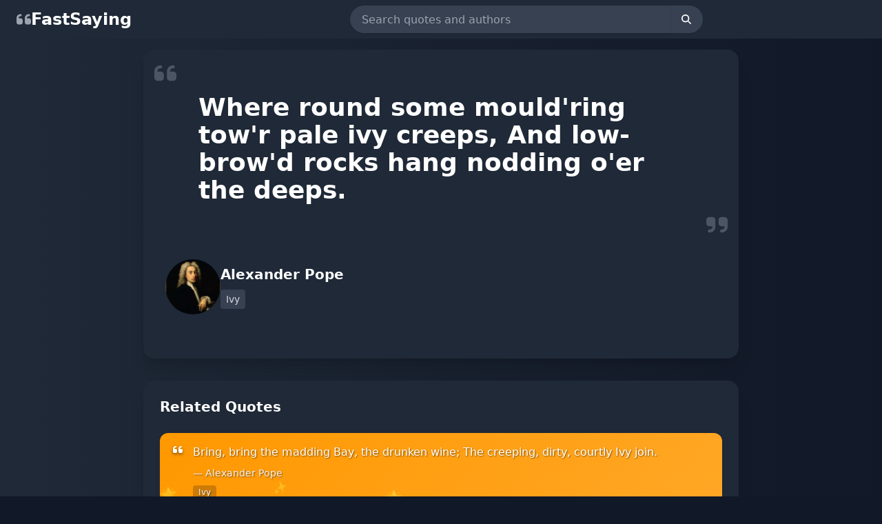

--- FILE ---
content_type: text/html
request_url: https://www.fastsaying.com/Where-Round-Some-Mouldring-Towr-Pale-Ivy-Creepsr-And-Low-browd-Rocks-Hang-Nodding-Oer-The-Deeps-Alexander-Pope.html
body_size: 4696
content:
<!doctype html>
<html lang="en">
	<head>
		<meta charset="utf-8" />
		<link rel="icon" href="./favicon.png" />
		<meta name="viewport" content="width=device-width, initial-scale=1" />
		
		<link href="./_app/immutable/assets/0.D9sp_1pN.css" rel="stylesheet">
		<link href="./_app/immutable/assets/index.CiYsYZM9.css" rel="stylesheet">
		<link href="./_app/immutable/assets/SearchBar.BHGm3hid.css" rel="stylesheet">
		<link href="./_app/immutable/assets/7.CxBGuSiJ.css" rel="stylesheet">
		<link href="./_app/immutable/assets/Card.DRNrm7nL.css" rel="stylesheet"><!--[--><meta name="description" content="Quote by Alexander Pope: Where round some mould'ring tow'r pale ivy creeps,  And low-brow'd rocks hang nodding o'er the deeps...."><!--]--><title>Where round some mould'ring tow'r pale ivy creeps,  And low-brow'd rocks hang nodding o'er the deeps. - Alexander Pope | FastSaying</title>
	</head>
	<body data-sveltekit-preload-data="hover">
		<div style="display: contents"><!--[--><!--[--><!----><div class="static top-0 z-20 bg-gray-800 p-2 sm:sticky"><div class="mx-auto flex max-w-7xl flex-col items-center justify-between pl-1 sm:flex-row sm:pl-4"><a href="/" class="flex items-center gap-2 text-2xl font-bold svelte-1m29w2q"><!--[--><svg class="svelte-fa text-gray-400 svelte-chiuqu " style="height:1em;vertical-align:-.125em;transform-origin:center;overflow:visible" viewBox="0 0 448 512" aria-hidden="true" role="img" xmlns="http://www.w3.org/2000/svg"><g transform="translate(224 256)" transform-origin="112 0" class="svelte-chiuqu"><g transform="translate(0,0) scale(1,1)" class="svelte-chiuqu"><!--[--><path d="M0 216C0 149.7 53.7 96 120 96l8 0c17.7 0 32 14.3 32 32s-14.3 32-32 32l-8 0c-30.9 0-56 25.1-56 56l0 8 64 0c35.3 0 64 28.7 64 64l0 64c0 35.3-28.7 64-64 64l-64 0c-35.3 0-64-28.7-64-64l0-32 0-32 0-72zm256 0c0-66.3 53.7-120 120-120l8 0c17.7 0 32 14.3 32 32s-14.3 32-32 32l-8 0c-30.9 0-56 25.1-56 56l0 8 64 0c35.3 0 64 28.7 64 64l0 64c0 35.3-28.7 64-64 64l-64 0c-35.3 0-64-28.7-64-64l0-32 0-32 0-72z" fill="currentColor" transform="translate(-224 -256)" class="svelte-chiuqu"></path><!--]--></g></g></svg><!--]--><!----> <span class="text-white">FastSaying</span></a><!----> <div class="w-20"></div> <div class="mx-auto flex w-full justify-center sm:max-w-md md:max-w-lg"><form class="flex w-full items-center"><div class="relative flex-grow"><input type="text" value="" placeholder="Search quotes and authors" class="focus:shadow-outline peer relative h-10 w-full resize appearance-none rounded-l-3xl border border-gray-700 bg-gray-700 px-4 py-2 pr-10 leading-tight text-gray-50 placeholder-gray-400 shadow outline-none transition-all focus:outline-none"> <!--[!--><!--]--> <!--[!--><!--]--></div> <button type="submit" class="flex h-10 items-center justify-center rounded-r-3xl bg-gray-700 px-4 py-2 text-sm font-medium leading-tight text-white shadow-sm hover:bg-gray-600 focus:outline-none focus:ring-0"><!--[--><svg class="svelte-fa h-4 w-4 svelte-chiuqu " style="height:1em;vertical-align:-.125em;transform-origin:center;overflow:visible" viewBox="0 0 512 512" aria-hidden="true" role="img" xmlns="http://www.w3.org/2000/svg"><g transform="translate(256 256)" transform-origin="128 0" class="svelte-chiuqu"><g transform="translate(0,0) scale(1,1)" class="svelte-chiuqu"><!--[--><path d="M416 208c0 45.9-14.9 88.3-40 122.7L502.6 457.4c12.5 12.5 12.5 32.8 0 45.3s-32.8 12.5-45.3 0L330.7 376c-34.4 25.2-76.8 40-122.7 40C93.1 416 0 322.9 0 208S93.1 0 208 0S416 93.1 416 208zM208 352a144 144 0 1 0 0-288 144 144 0 1 0 0 288z" fill="currentColor" transform="translate(-256 -256)" class="svelte-chiuqu"></path><!--]--></g></g></svg><!--]--><!----></button></form></div><!----> <div class="ml-4 flex items-center gap-4"></div></div></div> <div class="flex min-h-screen flex-col bg-gradient-to-r from-gray-800 to-gray-900"><div class="flex flex-grow flex-col p-0 lg:flex-row"><div class="w-full"><!----><div class="mx-auto max-w-4xl p-4"><div class="mb-8 rounded-2xl bg-gray-800 p-8 shadow-xl"><div class="relative mb-12"><!--[--><svg class="svelte-fa absolute -left-4 -top-4 text-4xl text-gray-600 svelte-chiuqu " style="height:1em;vertical-align:-.125em;transform-origin:center;overflow:visible" viewBox="0 0 448 512" aria-hidden="true" role="img" xmlns="http://www.w3.org/2000/svg"><g transform="translate(224 256)" transform-origin="112 0" class="svelte-chiuqu"><g transform="translate(0,0) scale(1,1)" class="svelte-chiuqu"><!--[--><path d="M0 216C0 149.7 53.7 96 120 96l8 0c17.7 0 32 14.3 32 32s-14.3 32-32 32l-8 0c-30.9 0-56 25.1-56 56l0 8 64 0c35.3 0 64 28.7 64 64l0 64c0 35.3-28.7 64-64 64l-64 0c-35.3 0-64-28.7-64-64l0-32 0-32 0-72zm256 0c0-66.3 53.7-120 120-120l8 0c17.7 0 32 14.3 32 32s-14.3 32-32 32l-8 0c-30.9 0-56 25.1-56 56l0 8 64 0c35.3 0 64 28.7 64 64l0 64c0 35.3-28.7 64-64 64l-64 0c-35.3 0-64-28.7-64-64l0-32 0-32 0-72z" fill="currentColor" transform="translate(-224 -256)" class="svelte-chiuqu"></path><!--]--></g></g></svg><!--]--><!----> <div class="px-12 py-8"><h1 class="prose prose-invert max-w-none text-2xl font-bold text-white md:text-3xl lg:text-4xl"><!--11v264g-->Where round some mould'ring tow'r pale ivy creeps,  And low-brow'd rocks hang nodding o'er the deeps.<!----></h1></div> <!--[--><svg class="svelte-fa absolute -bottom-4 -right-4 text-4xl text-gray-600 svelte-chiuqu " style="height:1em;vertical-align:-.125em;transform-origin:center;overflow:visible" viewBox="0 0 448 512" aria-hidden="true" role="img" xmlns="http://www.w3.org/2000/svg"><g transform="translate(224 256)" transform-origin="112 0" class="svelte-chiuqu"><g transform="translate(0,0) scale(1,1)" class="svelte-chiuqu"><!--[--><path d="M448 296c0 66.3-53.7 120-120 120l-8 0c-17.7 0-32-14.3-32-32s14.3-32 32-32l8 0c30.9 0 56-25.1 56-56l0-8-64 0c-35.3 0-64-28.7-64-64l0-64c0-35.3 28.7-64 64-64l64 0c35.3 0 64 28.7 64 64l0 32 0 32 0 72zm-256 0c0 66.3-53.7 120-120 120l-8 0c-17.7 0-32-14.3-32-32s14.3-32 32-32l8 0c30.9 0 56-25.1 56-56l0-8-64 0c-35.3 0-64-28.7-64-64l0-64c0-35.3 28.7-64 64-64l64 0c35.3 0 64 28.7 64 64l0 32 0 32 0 72z" fill="currentColor" transform="translate(-224 -256)" class="svelte-chiuqu"></path><!--]--></g></g></svg><!--]--><!----></div> <div class="mb-8 flex items-center gap-6"><!--[--><div class="h-20 w-20 overflow-hidden rounded-full"><img src="/images/profiles/1999/1.jpg" alt="Alexander Pope" class="h-full w-full object-cover"></div><!--]--> <div><h2 class="text-xl font-semibold text-white"><!--1hi79gt-->Alexander Pope<!----></h2> <!--[--><div class="mt-2 flex flex-wrap gap-2"><!--[--><a href="/topics/Ivy" class="rounded bg-gray-700 px-2 py-1 text-sm text-gray-300 hover:bg-gray-600">Ivy</a><!--]--></div><!--]--></div></div> <!--[!--><!--]--><!----></div> <!--[--><div class="rounded-2xl bg-gray-800 p-6 shadow-xl"><h2 class="mb-6 text-xl font-bold text-white">Related Quotes</h2> <div class="space-y-4"><!--[--><div style="background: linear-gradient(135deg, var(--color-1), var(--color-2));" class="group relative overflow-hidden rounded-xl bg-gradient-to-r transition-all duration-200 hover:bg-opacity-90 active:scale-[0.98] svelte-828ijt"><a href="/Bring-Bring-The-Madding-Bay-The-Drunken-Winer-The-Creeping-Dirty-Courtly-Ivy-Join-Alexander-Pope.html" class="relative block svelte-828ijt"><div class="relative z-10 p-4 svelte-828ijt"><div class="flex items-start svelte-828ijt"><!--[--><svg class="svelte-fa text-shadow mr-3 h-5 w-5 transform text-white transition-all duration-200 group-hover:scale-110 group-active:scale-95 svelte-chiuqu " style="height:1em;vertical-align:-.125em;transform-origin:center;overflow:visible;filter: drop-shadow(0px 2px 2px rgba(0, 0, 0, 0.5));" viewBox="0 0 448 512" aria-hidden="true" role="img" xmlns="http://www.w3.org/2000/svg"><g transform="translate(224 256)" transform-origin="112 0" class="svelte-chiuqu"><g transform="translate(0,0) scale(1,1)" class="svelte-chiuqu"><!--[--><path d="M0 216C0 149.7 53.7 96 120 96l8 0c17.7 0 32 14.3 32 32s-14.3 32-32 32l-8 0c-30.9 0-56 25.1-56 56l0 8 64 0c35.3 0 64 28.7 64 64l0 64c0 35.3-28.7 64-64 64l-64 0c-35.3 0-64-28.7-64-64l0-32 0-32 0-72zm256 0c0-66.3 53.7-120 120-120l8 0c17.7 0 32 14.3 32 32s-14.3 32-32 32l-8 0c-30.9 0-56 25.1-56 56l0 8 64 0c35.3 0 64 28.7 64 64l0 64c0 35.3-28.7 64-64 64l-64 0c-35.3 0-64-28.7-64-64l0-32 0-32 0-72z" fill="currentColor" transform="translate(-224 -256)" class="svelte-chiuqu"></path><!--]--></g></g></svg><!--]--><!----> <div class="flex-1 svelte-828ijt"><div class="text-shadow line-clamp-3 font-medium text-white svelte-828ijt"><!--3pbdlc-->Bring, bring the madding Bay, the drunken wine;  The creeping, dirty, courtly Ivy join.<!----></div> <div class="text-shadow mt-2 text-sm text-gray-100 svelte-828ijt">— <!--1hi79gt-->Alexander Pope<!----></div> <!--[!--><!--]--> <!--[--><div class="mt-2 flex flex-wrap gap-2 svelte-828ijt"><!--[--><span class="text-shadow rounded bg-black/20 px-2 py-0.5 text-xs text-gray-100 svelte-828ijt">Ivy</span><!--]--></div><!--]--></div></div></div> <div class="emoji-background pointer-events-none absolute bottom-0 left-0 right-0 h-full max-h-16 overflow-hidden svelte-828ijt"><!--[--><span class="emoji-float unselectable absolute svelte-828ijt" style=" left: 0%; bottom: 0; font-size: 15.786761104553024px; opacity: 0.5; --duration: 5.298267810443092s; --delay: -2.528556158924127s; --rotation: 1; "></span><span class="emoji-float unselectable absolute svelte-828ijt" style=" left: 20%; bottom: 0; font-size: 16.435904414278347px; opacity: 0.5; --duration: 6.979078274459428s; --delay: -2.1100503430725874s; --rotation: 1; "></span><span class="emoji-float unselectable absolute svelte-828ijt" style=" left: 40%; bottom: 0; font-size: 12.485594078364166px; opacity: 0.5; --duration: 4.337192235497136s; --delay: -1.8925243652840757s; --rotation: 1; "></span><span class="emoji-float unselectable absolute svelte-828ijt" style=" left: 60%; bottom: 0; font-size: 16.28219302201821px; opacity: 0.5; --duration: 7.122934374451881s; --delay: -3.332224071510086s; --rotation: 1; "></span><span class="emoji-float unselectable absolute svelte-828ijt" style=" left: 80%; bottom: 0; font-size: 16.414998017083725px; opacity: 0.5; --duration: 7.5984548583962s; --delay: -3.3386784916233694s; --rotation: 1; "></span><!--]--></div></a></div><div style="background: linear-gradient(135deg, var(--color-1), var(--color-2));" class="group relative overflow-hidden rounded-xl bg-gradient-to-r transition-all duration-200 hover:bg-opacity-90 active:scale-[0.98] svelte-828ijt"><a href="/Round-Broken-Columns-Clasping-Ivy-Twind-Alexander-Pope.html" class="relative block svelte-828ijt"><div class="relative z-10 p-4 svelte-828ijt"><div class="flex items-start svelte-828ijt"><!--[--><svg class="svelte-fa text-shadow mr-3 h-5 w-5 transform text-white transition-all duration-200 group-hover:scale-110 group-active:scale-95 svelte-chiuqu " style="height:1em;vertical-align:-.125em;transform-origin:center;overflow:visible;filter: drop-shadow(0px 2px 2px rgba(0, 0, 0, 0.5));" viewBox="0 0 448 512" aria-hidden="true" role="img" xmlns="http://www.w3.org/2000/svg"><g transform="translate(224 256)" transform-origin="112 0" class="svelte-chiuqu"><g transform="translate(0,0) scale(1,1)" class="svelte-chiuqu"><!--[--><path d="M0 216C0 149.7 53.7 96 120 96l8 0c17.7 0 32 14.3 32 32s-14.3 32-32 32l-8 0c-30.9 0-56 25.1-56 56l0 8 64 0c35.3 0 64 28.7 64 64l0 64c0 35.3-28.7 64-64 64l-64 0c-35.3 0-64-28.7-64-64l0-32 0-32 0-72zm256 0c0-66.3 53.7-120 120-120l8 0c17.7 0 32 14.3 32 32s-14.3 32-32 32l-8 0c-30.9 0-56 25.1-56 56l0 8 64 0c35.3 0 64 28.7 64 64l0 64c0 35.3-28.7 64-64 64l-64 0c-35.3 0-64-28.7-64-64l0-32 0-32 0-72z" fill="currentColor" transform="translate(-224 -256)" class="svelte-chiuqu"></path><!--]--></g></g></svg><!--]--><!----> <div class="flex-1 svelte-828ijt"><div class="text-shadow line-clamp-3 font-medium text-white svelte-828ijt"><!--mp78hx-->Round broken columns clasping ivy twin'd.<!----></div> <div class="text-shadow mt-2 text-sm text-gray-100 svelte-828ijt">— <!--1hi79gt-->Alexander Pope<!----></div> <!--[!--><!--]--> <!--[--><div class="mt-2 flex flex-wrap gap-2 svelte-828ijt"><!--[--><span class="text-shadow rounded bg-black/20 px-2 py-0.5 text-xs text-gray-100 svelte-828ijt">Ivy</span><!--]--></div><!--]--></div></div></div> <div class="emoji-background pointer-events-none absolute bottom-0 left-0 right-0 h-full max-h-16 overflow-hidden svelte-828ijt"><!--[--><span class="emoji-float unselectable absolute svelte-828ijt" style=" left: 0%; bottom: 0; font-size: 15.155136809017097px; opacity: 0.5; --duration: 7.637631935576796s; --delay: -2.14408266490425s; --rotation: 1; "></span><span class="emoji-float unselectable absolute svelte-828ijt" style=" left: 20%; bottom: 0; font-size: 11.908408842462077px; opacity: 0.5; --duration: 7.89312334958295s; --delay: -3.278064746459558s; --rotation: -1; "></span><span class="emoji-float unselectable absolute svelte-828ijt" style=" left: 40%; bottom: 0; font-size: 19.58095374258557px; opacity: 0.5; --duration: 4.354250050371893s; --delay: -1.3976516144947269s; --rotation: 1; "></span><span class="emoji-float unselectable absolute svelte-828ijt" style=" left: 60%; bottom: 0; font-size: 16.242960115998923px; opacity: 0.5; --duration: 6.785394391406388s; --delay: -0.4951061602070963s; --rotation: 1; "></span><span class="emoji-float unselectable absolute svelte-828ijt" style=" left: 80%; bottom: 0; font-size: 20.472250196498806px; opacity: 0.5; --duration: 7.43860801556413s; --delay: -3.994585806120213s; --rotation: 1; "></span><!--]--></div></a></div><div style="background: linear-gradient(135deg, var(--color-1), var(--color-2));" class="group relative overflow-hidden rounded-xl bg-gradient-to-r transition-all duration-200 hover:bg-opacity-90 active:scale-[0.98] svelte-828ijt"><a href="/As-Creeping-Ivy-Clings-To-Wood-Or-Stoner-And-Hides-The-Ruin-That-It-Feeds-Upon-William-Cowper.html" class="relative block svelte-828ijt"><div class="relative z-10 p-4 svelte-828ijt"><div class="flex items-start svelte-828ijt"><!--[--><svg class="svelte-fa text-shadow mr-3 h-5 w-5 transform text-white transition-all duration-200 group-hover:scale-110 group-active:scale-95 svelte-chiuqu " style="height:1em;vertical-align:-.125em;transform-origin:center;overflow:visible;filter: drop-shadow(0px 2px 2px rgba(0, 0, 0, 0.5));" viewBox="0 0 448 512" aria-hidden="true" role="img" xmlns="http://www.w3.org/2000/svg"><g transform="translate(224 256)" transform-origin="112 0" class="svelte-chiuqu"><g transform="translate(0,0) scale(1,1)" class="svelte-chiuqu"><!--[--><path d="M0 216C0 149.7 53.7 96 120 96l8 0c17.7 0 32 14.3 32 32s-14.3 32-32 32l-8 0c-30.9 0-56 25.1-56 56l0 8 64 0c35.3 0 64 28.7 64 64l0 64c0 35.3-28.7 64-64 64l-64 0c-35.3 0-64-28.7-64-64l0-32 0-32 0-72zm256 0c0-66.3 53.7-120 120-120l8 0c17.7 0 32 14.3 32 32s-14.3 32-32 32l-8 0c-30.9 0-56 25.1-56 56l0 8 64 0c35.3 0 64 28.7 64 64l0 64c0 35.3-28.7 64-64 64l-64 0c-35.3 0-64-28.7-64-64l0-32 0-32 0-72z" fill="currentColor" transform="translate(-224 -256)" class="svelte-chiuqu"></path><!--]--></g></g></svg><!--]--><!----> <div class="flex-1 svelte-828ijt"><div class="text-shadow line-clamp-3 font-medium text-white svelte-828ijt"><!--13fo6q4-->As creeping ivy clings to wood or stone,  And hides the ruin that it feeds upon.<!----></div> <div class="text-shadow mt-2 text-sm text-gray-100 svelte-828ijt">— <!--1eo8cz4-->William Cowper<!----></div> <!--[!--><!--]--> <!--[--><div class="mt-2 flex flex-wrap gap-2 svelte-828ijt"><!--[--><span class="text-shadow rounded bg-black/20 px-2 py-0.5 text-xs text-gray-100 svelte-828ijt">Ivy</span><!--]--></div><!--]--></div></div></div> <div class="emoji-background pointer-events-none absolute bottom-0 left-0 right-0 h-full max-h-16 overflow-hidden svelte-828ijt"><!--[--><span class="emoji-float unselectable absolute svelte-828ijt" style=" left: 0%; bottom: 0; font-size: 19.16446860514698px; opacity: 0.5; --duration: 7.298868481575465s; --delay: -1.8223571778889003s; --rotation: -1; "></span><span class="emoji-float unselectable absolute svelte-828ijt" style=" left: 20%; bottom: 0; font-size: 16.027009067578454px; opacity: 0.5; --duration: 4.063486638452413s; --delay: -0.9544002249727335s; --rotation: 1; "></span><span class="emoji-float unselectable absolute svelte-828ijt" style=" left: 40%; bottom: 0; font-size: 11.048102310986998px; opacity: 0.5; --duration: 4.500962462038911s; --delay: -1.489086829887997s; --rotation: -1; "></span><span class="emoji-float unselectable absolute svelte-828ijt" style=" left: 60%; bottom: 0; font-size: 22.485784633161966px; opacity: 0.5; --duration: 7.523264542023484s; --delay: -1.474605253762868s; --rotation: 1; "></span><span class="emoji-float unselectable absolute svelte-828ijt" style=" left: 80%; bottom: 0; font-size: 16.508920202012547px; opacity: 0.5; --duration: 4.952185673703116s; --delay: -2.527833421231306s; --rotation: 1; "></span><!--]--></div></a></div><div style="background: linear-gradient(135deg, var(--color-1), var(--color-2));" class="group relative overflow-hidden rounded-xl bg-gradient-to-r transition-all duration-200 hover:bg-opacity-90 active:scale-[0.98] svelte-828ijt"><a href="/Wall-Must-Get-The-Weather-Stainr-Before-They-Grow-The-Ivy-Elizabeth-Barrett-Browning.html" class="relative block svelte-828ijt"><div class="relative z-10 p-4 svelte-828ijt"><div class="flex items-start svelte-828ijt"><!--[--><svg class="svelte-fa text-shadow mr-3 h-5 w-5 transform text-white transition-all duration-200 group-hover:scale-110 group-active:scale-95 svelte-chiuqu " style="height:1em;vertical-align:-.125em;transform-origin:center;overflow:visible;filter: drop-shadow(0px 2px 2px rgba(0, 0, 0, 0.5));" viewBox="0 0 448 512" aria-hidden="true" role="img" xmlns="http://www.w3.org/2000/svg"><g transform="translate(224 256)" transform-origin="112 0" class="svelte-chiuqu"><g transform="translate(0,0) scale(1,1)" class="svelte-chiuqu"><!--[--><path d="M0 216C0 149.7 53.7 96 120 96l8 0c17.7 0 32 14.3 32 32s-14.3 32-32 32l-8 0c-30.9 0-56 25.1-56 56l0 8 64 0c35.3 0 64 28.7 64 64l0 64c0 35.3-28.7 64-64 64l-64 0c-35.3 0-64-28.7-64-64l0-32 0-32 0-72zm256 0c0-66.3 53.7-120 120-120l8 0c17.7 0 32 14.3 32 32s-14.3 32-32 32l-8 0c-30.9 0-56 25.1-56 56l0 8 64 0c35.3 0 64 28.7 64 64l0 64c0 35.3-28.7 64-64 64l-64 0c-35.3 0-64-28.7-64-64l0-32 0-32 0-72z" fill="currentColor" transform="translate(-224 -256)" class="svelte-chiuqu"></path><!--]--></g></g></svg><!--]--><!----> <div class="flex-1 svelte-828ijt"><div class="text-shadow line-clamp-3 font-medium text-white svelte-828ijt"><!--yxbucn-->Wall must get the weather stain  Before they grow the ivy.<!----></div> <div class="text-shadow mt-2 text-sm text-gray-100 svelte-828ijt">— <!--1rbzhwt-->Elizabeth Barrett Browning<!----></div> <!--[!--><!--]--> <!--[--><div class="mt-2 flex flex-wrap gap-2 svelte-828ijt"><!--[--><span class="text-shadow rounded bg-black/20 px-2 py-0.5 text-xs text-gray-100 svelte-828ijt">Ivy</span><!--]--></div><!--]--></div></div></div> <div class="emoji-background pointer-events-none absolute bottom-0 left-0 right-0 h-full max-h-16 overflow-hidden svelte-828ijt"><!--[--><span class="emoji-float unselectable absolute svelte-828ijt" style=" left: 0%; bottom: 0; font-size: 23.9472016435654px; opacity: 0.5; --duration: 5.668222546910767s; --delay: -0.9916961989021837s; --rotation: -1; "></span><span class="emoji-float unselectable absolute svelte-828ijt" style=" left: 20%; bottom: 0; font-size: 19.481624620855417px; opacity: 0.5; --duration: 7.7161625064413455s; --delay: -2.557897990583683s; --rotation: 1; "></span><span class="emoji-float unselectable absolute svelte-828ijt" style=" left: 40%; bottom: 0; font-size: 20.785322748892533px; opacity: 0.5; --duration: 5.441639375078583s; --delay: -3.1983014750642047s; --rotation: 1; "></span><span class="emoji-float unselectable absolute svelte-828ijt" style=" left: 60%; bottom: 0; font-size: 20.681051647385175px; opacity: 0.5; --duration: 6.173436925926434s; --delay: -2.2601970898769492s; --rotation: -1; "></span><span class="emoji-float unselectable absolute svelte-828ijt" style=" left: 80%; bottom: 0; font-size: 15.18998607925931px; opacity: 0.5; --duration: 7.839954267752489s; --delay: -2.596430325977985s; --rotation: -1; "></span><!--]--></div></a></div><div style="background: linear-gradient(135deg, var(--color-1), var(--color-2));" class="group relative overflow-hidden rounded-xl bg-gradient-to-r transition-all duration-200 hover:bg-opacity-90 active:scale-[0.98] svelte-828ijt"><a href="/For-Ivy-Climbs-The-Crumbling-Hallr-To-Decorate-Decay-Philip-James-Bailey.html" class="relative block svelte-828ijt"><div class="relative z-10 p-4 svelte-828ijt"><div class="flex items-start svelte-828ijt"><!--[--><svg class="svelte-fa text-shadow mr-3 h-5 w-5 transform text-white transition-all duration-200 group-hover:scale-110 group-active:scale-95 svelte-chiuqu " style="height:1em;vertical-align:-.125em;transform-origin:center;overflow:visible;filter: drop-shadow(0px 2px 2px rgba(0, 0, 0, 0.5));" viewBox="0 0 448 512" aria-hidden="true" role="img" xmlns="http://www.w3.org/2000/svg"><g transform="translate(224 256)" transform-origin="112 0" class="svelte-chiuqu"><g transform="translate(0,0) scale(1,1)" class="svelte-chiuqu"><!--[--><path d="M0 216C0 149.7 53.7 96 120 96l8 0c17.7 0 32 14.3 32 32s-14.3 32-32 32l-8 0c-30.9 0-56 25.1-56 56l0 8 64 0c35.3 0 64 28.7 64 64l0 64c0 35.3-28.7 64-64 64l-64 0c-35.3 0-64-28.7-64-64l0-32 0-32 0-72zm256 0c0-66.3 53.7-120 120-120l8 0c17.7 0 32 14.3 32 32s-14.3 32-32 32l-8 0c-30.9 0-56 25.1-56 56l0 8 64 0c35.3 0 64 28.7 64 64l0 64c0 35.3-28.7 64-64 64l-64 0c-35.3 0-64-28.7-64-64l0-32 0-32 0-72z" fill="currentColor" transform="translate(-224 -256)" class="svelte-chiuqu"></path><!--]--></g></g></svg><!--]--><!----> <div class="flex-1 svelte-828ijt"><div class="text-shadow line-clamp-3 font-medium text-white svelte-828ijt"><!--takr7j-->For ivy climbs the crumbling hall  To decorate decay.<!----></div> <div class="text-shadow mt-2 text-sm text-gray-100 svelte-828ijt">— <!--q6hoih-->Philip James Bailey<!----></div> <!--[!--><!--]--> <!--[--><div class="mt-2 flex flex-wrap gap-2 svelte-828ijt"><!--[--><span class="text-shadow rounded bg-black/20 px-2 py-0.5 text-xs text-gray-100 svelte-828ijt">Ivy</span><!--]--></div><!--]--></div></div></div> <div class="emoji-background pointer-events-none absolute bottom-0 left-0 right-0 h-full max-h-16 overflow-hidden svelte-828ijt"><!--[--><span class="emoji-float unselectable absolute svelte-828ijt" style=" left: 0%; bottom: 0; font-size: 20.142230269637487px; opacity: 0.5; --duration: 5.584728359221668s; --delay: -1.638078072684083s; --rotation: 1; "></span><span class="emoji-float unselectable absolute svelte-828ijt" style=" left: 20%; bottom: 0; font-size: 19.668784456738422px; opacity: 0.5; --duration: 6.150624883940868s; --delay: -0.5840044544268093s; --rotation: -1; "></span><span class="emoji-float unselectable absolute svelte-828ijt" style=" left: 40%; bottom: 0; font-size: 10.579636394485252px; opacity: 0.5; --duration: 5.455726204467494s; --delay: -2.228382515125989s; --rotation: 1; "></span><span class="emoji-float unselectable absolute svelte-828ijt" style=" left: 60%; bottom: 0; font-size: 20.547499587075993px; opacity: 0.5; --duration: 5.8280504446454175s; --delay: -1.9624632778011595s; --rotation: 1; "></span><span class="emoji-float unselectable absolute svelte-828ijt" style=" left: 80%; bottom: 0; font-size: 23.47720100583669px; opacity: 0.5; --duration: 5.696195116462464s; --delay: -3.135113392689112s; --rotation: -1; "></span><!--]--></div></a></div><!--]--></div></div><!--]--></div><!----><!----></div></div></div> <!--[!--><!--]--><!----><!--]--> <!--[!--><!--]--><!--]-->
			
			<script>
				{
					__sveltekit_114z2s3 = {
						base: new URL(".", location).pathname.slice(0, -1)
					};

					const element = document.currentScript.parentElement;

					const data = [{"type":"data","data":{username:void 0},"uses":{}},{"type":"data","data":{item:{_id:"6755043bcb7481bfb309e605",id:191460,added:new Date(1513004688000),slug:"Where-Round-Some-Mouldring-Towr-Pale-Ivy-Creepsr-And-Low-browd-Rocks-Hang-Nodding-Oer-The-Deeps-Alexander-Pope.html",quote:"Where round some mould'ring tow'r pale ivy creeps,\r  And low-brow'd rocks hang nodding o'er the deeps.",author:"Alexander Pope",biography:"",relatedAuthors:"",topics:"Ivy",keywords:"",keywordsExtra:"",keywordsExtraAttempt:0,domainId:7,crawlId:7941110,views:50,viewsToday:50,viewsWeek:50,viewsMonth:50,elastics:1,sitemap:0,lastTweeted:new Date(1515503379000),elastic:true,voice_id:null},author:{_id:"6754d50ecb7481bfb3f9f11c",id:1999,author:"Alexander Pope",sexOrig:"m",sex:"m",imageAttempt:1,images:["1.jpg","2.jpg","3.jpg"],thumb:1},relatedQuotes:[{_index:"fastsaying",_id:"6755043bcb7481bfb30a61b4",_score:27.811409,_source:{slug:"Bring-Bring-The-Madding-Bay-The-Drunken-Winer-The-Creeping-Dirty-Courtly-Ivy-Join-Alexander-Pope.html",quote:"Bring, bring the madding Bay, the drunken wine;\r  The creeping, dirty, courtly Ivy join.",author:"Alexander Pope",biography:"",relatedAuthors:"",topics:"Ivy",author_suggest:{input:["Alexander Pope","Alexander Pope quotes","quotes by Alexander Pope"]}}},{_index:"fastsaying",_id:"6755043bcb7481bfb30a61b9",_score:27.811409,_source:{slug:"Round-Broken-Columns-Clasping-Ivy-Twind-Alexander-Pope.html",quote:"Round broken columns clasping ivy twin'd.",author:"Alexander Pope",biography:"",relatedAuthors:"",topics:"Ivy",author_suggest:{input:["Alexander Pope","Alexander Pope quotes","quotes by Alexander Pope"]}}},{_index:"fastsaying",_id:"6755043bcb7481bfb309e6ea",_score:14.359304,_source:{slug:"As-Creeping-Ivy-Clings-To-Wood-Or-Stoner-And-Hides-The-Ruin-That-It-Feeds-Upon-William-Cowper.html",quote:"As creeping ivy clings to wood or stone,\r  And hides the ruin that it feeds upon.",author:"William Cowper",biography:"",relatedAuthors:"",topics:"Ivy",author_suggest:{input:["William Cowper","William Cowper quotes","quotes by William Cowper"]}}},{_index:"fastsaying",_id:"6755043bcb7481bfb309e790",_score:14.359304,_source:{slug:"Wall-Must-Get-The-Weather-Stainr-Before-They-Grow-The-Ivy-Elizabeth-Barrett-Browning.html",quote:"Wall must get the weather stain\r  Before they grow the ivy.",author:"Elizabeth Barrett Browning",biography:"",relatedAuthors:"",topics:"Ivy",author_suggest:{input:["Elizabeth Barrett Browning","Elizabeth Barrett Browning quotes","quotes by Elizabeth Barrett Browning"]}}},{_index:"fastsaying",_id:"6755043bcb7481bfb309f535",_score:14.359304,_source:{slug:"For-Ivy-Climbs-The-Crumbling-Hallr-To-Decorate-Decay-Philip-James-Bailey.html",quote:"For ivy climbs the crumbling hall\r  To decorate decay.",author:"Philip James Bailey",biography:"",relatedAuthors:"",topics:"Ivy",author_suggest:{input:["Philip James Bailey","Philip James Bailey quotes","quotes by Philip James Bailey"]}}}]},"uses":{"params":["slug"]}}];

					Promise.all([
						import("./_app/immutable/entry/start.ILlag8q7.js"),
						import("./_app/immutable/entry/app.DlXY5fBR.js")
					]).then(([kit, app]) => {
						kit.start(app, element, {
							node_ids: [0, 7],
							data,
							form: null,
							error: null
						});
					});
				}
			</script>
		</div>
	<script defer src="https://static.cloudflareinsights.com/beacon.min.js/vcd15cbe7772f49c399c6a5babf22c1241717689176015" integrity="sha512-ZpsOmlRQV6y907TI0dKBHq9Md29nnaEIPlkf84rnaERnq6zvWvPUqr2ft8M1aS28oN72PdrCzSjY4U6VaAw1EQ==" data-cf-beacon='{"version":"2024.11.0","token":"c11bae608bcf42688063d0bebc4ba27d","r":1,"server_timing":{"name":{"cfCacheStatus":true,"cfEdge":true,"cfExtPri":true,"cfL4":true,"cfOrigin":true,"cfSpeedBrain":true},"location_startswith":null}}' crossorigin="anonymous"></script>
</body>
</html>


--- FILE ---
content_type: text/css
request_url: https://www.fastsaying.com/_app/immutable/assets/SearchBar.BHGm3hid.css
body_size: -323
content:
.scrollbar-thin.svelte-14ysigf::-webkit-scrollbar{width:6px}.scrollbar-thin.svelte-14ysigf::-webkit-scrollbar-track{background:#374151;border-radius:3px}.scrollbar-thin.svelte-14ysigf::-webkit-scrollbar-thumb{background:#4b5563;border-radius:3px}.scrollbar-thin.svelte-14ysigf::-webkit-scrollbar-thumb:hover{background:#6b7280}


--- FILE ---
content_type: text/css
request_url: https://www.fastsaying.com/_app/immutable/assets/Card.DRNrm7nL.css
body_size: -216
content:
.unselectable.svelte-828ijt{-webkit-user-select:none;-webkit-touch-callout:none;-moz-user-select:none;user-select:none}@keyframes svelte-828ijt-float{0%,to{transform:translateY(0) rotate(0)}50%{transform:translateY(-20px) rotate(calc(var(--rotation) * 20deg))}}.emoji-float.svelte-828ijt{animation:svelte-828ijt-float var(--duration) infinite ease-in-out;animation-delay:var(--delay)}.text-shadow.svelte-828ijt{text-shadow:1px 1px 2px rgba(0,0,0,.5)}mark{text-shadow:none}


--- FILE ---
content_type: text/css
request_url: https://www.fastsaying.com/_app/immutable/assets/1.CSYps08f.css
body_size: -173
content:
.error-container.svelte-t8s9gy,.redirecting.svelte-t8s9gy{display:flex;flex-direction:column;align-items:center;justify-content:center;height:100vh;text-align:center;padding:0 20px}h1.svelte-t8s9gy{font-size:2.5em;margin-bottom:20px}a.svelte-t8s9gy{margin-top:20px;padding:10px 20px;background-color:#4caf50;color:#fff;text-decoration:none;border-radius:5px}


--- FILE ---
content_type: text/javascript
request_url: https://www.fastsaying.com/_app/immutable/nodes/1.CF-vTx9_.js
body_size: 644
content:
import{c as A,e as C,h as D,a as p,l as E,b as _,t as $,s as F}from"../chunks/disclose-version.H3G2l31r.js";import{as as d,at as L,K as y,k,o as w,m as M,f as P,p as R,u as S,j,F as g,n as G,t as f,$ as K,g as m,i as u,r as v}from"../chunks/runtime.CLHC_yYt.js";import{s as N,o as O,i as U}from"../chunks/index-client.BqyUIrg2.js";import{i as z}from"../chunks/lifecycle.D5p_cAc2.js";import{s as B,g as H}from"../chunks/entry.B_wJ-pX0.js";function J(e,r,t){if(e==null)return r(void 0),d;const s=e.subscribe(r,t);return s.unsubscribe?()=>s.unsubscribe():s}function Q(e,r,t){const s=t[r]??(t[r]={store:null,source:y(void 0),unsubscribe:d});if(s.store!==e)if(s.unsubscribe(),s.store=e??null,e==null)s.source.v=void 0,s.unsubscribe=d;else{var i=!0;s.unsubscribe=J(e,c=>{i?s.source.v=c:w(s.source,c)}),i=!1}return k(s.source)}function T(){const e={};return L(()=>{for(var r in e)e[r].unsubscribe()}),e}function V(e,r){e!=null&&typeof e.subscribe!="function"&&N(r)}const W=()=>{const e=B;return{page:{subscribe:e.page.subscribe},navigating:{subscribe:e.navigating.subscribe},updated:e.updated}},h={subscribe(e){return W().page.subscribe(e)}};M();o[g]="src/routes/+error.svelte";var X=_($('<div class="redirecting svelte-t8s9gy"><p>Redirecting...</p></div>'),o[g],[[39,1,[[40,2]]]]),Y=_($('<div class="error-container svelte-t8s9gy"><h1 class="svelte-t8s9gy"> </h1> <p>An unexpected error occurred. Our team has been notified.</p> <a href="/" class="svelte-t8s9gy">Go back to homepage</a></div>'),o[g],[[43,1,[[44,2],[45,2],[46,2]]]]);function o(e,r){A(new.target),R(r,!1,o);const t=T(),s=()=>(V(h,"page"),Q(h,"$page",t));let i=y(!1);function c(a){return a.toLowerCase().replace(/-/g," ").replace(/^how\s+to\s+pronounce\s+/i,"").replace(/^Say\s+Definition\s+Define\s+/i,"").replace(/\.html$/,"").replace(/\d+/g,"").replace(/\s+/g," ").trim()}O(()=>{if(G(s().status,404)){w(i,!0);const a=s().url.pathname,n=encodeURIComponent(c(a.slice(1))).replace(/\.html/gi,"").replace(/lyrics/gi,"").replace(/\//gi,"").replace(/line/gi,"").trim();H(`/search/?q=${n}`)}}),z();var b=C();D(a=>{f(()=>K.title=`${s().status??""} - ${s().error.message??""}`)});var x=S(b);return U(x,()=>k(i),a=>{var n=X();p(a,n)},a=>{var n=Y(),l=m(n),I=m(l);v(l);var q=u(u(l,!0));u(u(q,!0)),v(n),f(()=>F(I,`${s().status??""}: ${s().error.message??""}`)),p(a,n)}),p(e,b),j({...E()})}P(o);export{o as component};


--- FILE ---
content_type: text/javascript
request_url: https://www.fastsaying.com/_app/immutable/chunks/attributes.BT5_QQqg.js
body_size: 1548
content:
import{a3 as ae,b as ne,h as I,_ as H,a4 as se,X as fe,a5 as ie,a6 as Q,Y as le,Z as V,a0 as M,c as L,a1 as W,a as $,a2 as ue,a7 as te,y as _e,a8 as X,a9 as y,o as G,aa as D,ab as ce,K as ve,l as K,ac as oe,ad as de,ae as he,d as Ae,af as m,ag as Ee,ah as ge,ai as Te,aj as pe,ak as Ie,al as ke}from"./runtime.CLHC_yYt.js";let N=null;function Me(r,e){return e}function Re(r,e,a,l){for(var s=[],_=e.length,i=0;i<_;i++)oe(e[i].e,s,!0);var g=_>0&&s.length===0&&a!==null;if(g){var A=a.parentNode;de(A),A.append(a),l.clear(),R(r,e[0].prev,e[_-1].next)}he(s,()=>{for(var d=0;d<_;d++){var v=e[d];g||(l.delete(v.k),R(r,v.prev,v.next)),Ae(v.e,!g)}})}function Ne(r,e,a,l,s,_=null){var i=r,g={flags:e,items:new Map,first:null},A=(e&m)!==0;if(A){var d=r;i=I?H(se(d)):d.appendChild(ae())}I&&fe();var v=null;ne(()=>{var f=a(),o=ie(f)?f:f==null?[]:Q(f),u=o.length;let c=!1;if(I){var E=i.data===le;E!==(u===0)&&(i=V(),H(i),M(!1),c=!0)}if(I){for(var T=null,p,h=0;h<u;h++){if(L.nodeType===8&&L.data===Ee){i=L,c=!0,M(!1);break}var n=o[h],t=l(n,h);p=j(L,g,T,null,n,t,h,s,e),g.items.set(t,p),T=p}u>0&&H(V())}I||xe(o,g,i,s,e,l),_!==null&&(u===0?v?W(v):v=$(()=>_(i)):v!==null&&ue(v,()=>{v=null})),c&&M(!0)}),I&&(i=L)}function xe(r,e,a,l,s,_){var U,q,Y,B;var i=(s&ge)!==0,g=(s&(y|D))!==0,A=r.length,d=e.items,v=e.first,f=v,o,u=null,c,E=[],T=[],p,h,n,t;if(i)for(t=0;t<A;t+=1)p=r[t],h=_(p,t),n=d.get(h),n!==void 0&&((U=n.a)==null||U.measure(),(c??(c=new Set)).add(n));for(t=0;t<A;t+=1){if(p=r[t],h=_(p,t),n=d.get(h),n===void 0){var ee=f?f.e.nodes_start:a;u=j(ee,e,u,u===null?e.first:u.next,p,h,t,l,s),d.set(h,u),E=[],T=[],f=u.next;continue}if(g&&Le(n,p,t,s),n.e.f&te&&(W(n.e),i&&((q=n.a)==null||q.unfix(),(c??(c=new Set)).delete(n))),n!==f){if(o!==void 0&&o.has(n)){if(E.length<T.length){var w=T[0],k;u=w.prev;var O=E[0],b=E[E.length-1];for(k=0;k<E.length;k+=1)Z(E[k],w,a);for(k=0;k<T.length;k+=1)o.delete(T[k]);R(e,O.prev,b.next),R(e,u,O),R(e,b,w),f=w,u=b,t-=1,E=[],T=[]}else o.delete(n),Z(n,f,a),R(e,n.prev,n.next),R(e,n,u===null?e.first:u.next),R(e,u,n),u=n;continue}for(E=[],T=[];f!==null&&f.k!==h;)(o??(o=new Set)).add(f),T.push(f),f=f.next;if(f===null)continue;n=f}E.push(n),u=n,f=n.next}if(f!==null||o!==void 0){for(var x=o===void 0?[]:Q(o);f!==null;)x.push(f),f=f.next;var C=x.length;if(C>0){var re=s&m&&A===0?a:null;if(i){for(t=0;t<C;t+=1)(Y=x[t].a)==null||Y.measure();for(t=0;t<C;t+=1)(B=x[t].a)==null||B.fix()}Re(e,x,re,d)}}i&&_e(()=>{var P;if(c!==void 0)for(n of c)(P=n.a)==null||P.apply()}),X.first=e.first&&e.first.e,X.last=u&&u.e}function Le(r,e,a,l){l&y&&G(r.v,e),l&D?G(r.i,a):r.i=a}function j(r,e,a,l,s,_,i,g,A){var d=N;try{var v=(A&y)!==0,f=(A&ce)===0,o=v?f?ve(s):K(s):s,u=A&D?K(i):i,c={i:u,v:o,k:_,a:null,e:null,prev:a,next:l};return N=c,c.e=$(()=>g(r,o,u),I),c.e.prev=a&&a.e,c.e.next=l&&l.e,a===null?e.first=c:(a.next=c,a.e.next=c.e),l!==null&&(l.prev=c,l.e.prev=c.e),c}finally{N=d}}function Z(r,e,a){for(var l=r.next?r.next.e.nodes_start:a,s=e?e.e.nodes_start:a,_=r.e.nodes_start;_!==l;){var i=Te(_);s.before(_),_=i}}function R(r,e,a){e===null?r.first=a:(e.next=a,e.e.next=a&&a.e),a!==null&&(a.prev=e,a.e.prev=e&&e.e)}let z=!1;function we(){z||(z=!0,document.addEventListener("reset",r=>{Promise.resolve().then(()=>{var e;if(!r.defaultPrevented)for(const a of r.target.elements)(e=a.__on_r)==null||e.call(a)})},{capture:!0}))}function Se(r){if(I){var e=!1,a=()=>{if(!e){if(e=!0,r.hasAttribute("value")){var l=r.value;F(r,"value",null),r.value=l}if(r.hasAttribute("checked")){var s=r.checked;F(r,"checked",null),r.checked=s}}};r.__on_r=a,ke(a),we()}}function ye(r,e){var a=r.__attributes??(r.__attributes={});a.value!==(a.value=e)&&(r.value=e)}function F(r,e,a,l){a=a==null?null:a+"";var s=r.__attributes??(r.__attributes={});if(I&&(s[e]=r.getAttribute(e),e==="src"||e==="href"||e==="srcset")){be(r,e,a);return}s[e]!==(s[e]=a)&&(e==="loading"&&(r[pe]=a),a===null?r.removeAttribute(e):r.setAttribute(e,a))}function be(r,e,a){e==="srcset"&&Ce(r,a)||S(r.getAttribute(e)??"",a??"")||Ie(e,r.outerHTML.replace(r.innerHTML,"..."),String(a))}function S(r,e){return r===e?!0:new URL(r,document.baseURI).href===new URL(e,document.baseURI).href}function J(r){return r.split(",").map(e=>e.trim().split(" ").filter(Boolean))}function Ce(r,e){var a=J(r.srcset),l=J(e??"");return l.length===a.length&&l.every(([s,_],i)=>_===a[i][1]&&(S(a[i][0],s)||S(s,a[i][0])))}export{we as a,ye as b,Ne as e,Me as i,Se as r,F as s};


--- FILE ---
content_type: text/javascript
request_url: https://www.fastsaying.com/_app/immutable/chunks/lifecycle.D5p_cAc2.js
body_size: -218
content:
import{M as r,N as e,x as c,O as i,Q as a,k as l,R as u,T as _}from"./runtime.CLHC_yYt.js";function m(){const s=_,n=s.l.u;n&&(n.b.length&&r(()=>{f(s),a(n.b)}),e(()=>{const o=c(()=>n.m.map(i));return()=>{for(const t of o)typeof t=="function"&&t()}}),n.a.length&&e(()=>{f(s),a(n.a)}))}function f(s){if(s.l.s)for(const n of s.l.s)l(n);u(s.s)}export{m as i};


--- FILE ---
content_type: text/javascript
request_url: https://www.fastsaying.com/_app/immutable/chunks/SearchBar.B_SY_IAB.js
body_size: 2509
content:
import{d as fe,c as ue,o as de,a as F,l as me,b as A,t as D,s as V}from"./disclose-version.H3G2l31r.js";import{m as be,f as ve,p as ge,l as M,q as k,k as i,o as l,N as pe,g as v,i as p,t as X,j as he,F as C,r as b,n as ye}from"./runtime.CLHC_yYt.js";import{o as _e,i as J}from"./index-client.BqyUIrg2.js";import{b as we,r as Te,e as xe,i as je}from"./attributes.BT5_QQqg.js";import{F as P,l as Se,m as ke,n as $e,s as Oe}from"./index.CAyuAM7K.js";import{b as Q}from"./this.BFr8gKAG.js";import{v as Ee}from"./validate.CVPuwpSO.js";import{g as Ie}from"./entry.B_wJ-pX0.js";var R=typeof globalThis<"u"?globalThis:typeof window<"u"?window:typeof global<"u"?global:typeof self<"u"?self:{};function Le(e){return e&&e.__esModule&&Object.prototype.hasOwnProperty.call(e,"default")?e.default:e}function Ne(e){var t=typeof e;return e!=null&&(t=="object"||t=="function")}var ne=Ne,Ce=typeof R=="object"&&R&&R.Object===Object&&R,Fe=Ce,Me=Fe,Re=typeof self=="object"&&self&&self.Object===Object&&self,Ae=Me||Re||Function("return this")(),oe=Ae,De=oe,Ge=function(){return De.Date.now()},Be=Ge,Pe=/\s/;function We(e){for(var t=e.length;t--&&Pe.test(e.charAt(t)););return t}var qe=We,Ue=qe,ze=/^\s+/;function He(e){return e&&e.slice(0,Ue(e)+1).replace(ze,"")}var Ke=He,Ve=oe,Xe=Ve.Symbol,ie=Xe,Y=ie,se=Object.prototype,Je=se.hasOwnProperty,Qe=se.toString,N=Y?Y.toStringTag:void 0;function Ye(e){var t=Je.call(e,N),r=e[N];try{e[N]=void 0;var a=!0}catch{}var s=Qe.call(e);return a&&(t?e[N]=r:delete e[N]),s}var Ze=Ye,et=Object.prototype,tt=et.toString;function rt(e){return tt.call(e)}var at=rt,Z=ie,nt=Ze,ot=at,it="[object Null]",st="[object Undefined]",ee=Z?Z.toStringTag:void 0;function lt(e){return e==null?e===void 0?st:it:ee&&ee in Object(e)?nt(e):ot(e)}var ct=lt;function ft(e){return e!=null&&typeof e=="object"}var ut=ft,dt=ct,mt=ut,bt="[object Symbol]";function vt(e){return typeof e=="symbol"||mt(e)&&dt(e)==bt}var gt=vt,pt=Ke,te=ne,ht=gt,re=NaN,yt=/^[-+]0x[0-9a-f]+$/i,_t=/^0b[01]+$/i,wt=/^0o[0-7]+$/i,Tt=parseInt;function xt(e){if(typeof e=="number")return e;if(ht(e))return re;if(te(e)){var t=typeof e.valueOf=="function"?e.valueOf():e;e=te(t)?t+"":t}if(typeof e!="string")return e===0?e:+e;e=pt(e);var r=_t.test(e);return r||wt.test(e)?Tt(e.slice(2),r?2:8):yt.test(e)?re:+e}var jt=xt,St=ne,W=Be,ae=jt,kt="Expected a function",$t=Math.max,Ot=Math.min;function Et(e,t,r){var a,s,d,f,c,g,T=0,O=!1,h=!1,y=!0;if(typeof e!="function")throw new TypeError(kt);t=ae(t)||0,St(r)&&(O=!!r.leading,h="maxWait"in r,d=h?$t(ae(r.maxWait)||0,t):d,y="trailing"in r?!!r.trailing:y);function x(n){var m=a,S=s;return a=s=void 0,T=n,f=e.apply(S,m),f}function E(n){return T=n,c=setTimeout($,t),O?x(n):f}function j(n){var m=n-g,S=n-T,_=t-m;return h?Ot(_,d-S):_}function I(n){var m=n-g,S=n-T;return g===void 0||m>=t||m<0||h&&S>=d}function $(){var n=W();if(I(n))return L(n);c=setTimeout($,j(n))}function L(n){return c=void 0,y&&a?x(n):(a=s=void 0,f)}function G(){c!==void 0&&clearTimeout(c),T=0,a=g=s=c=void 0}function o(){return c===void 0?f:L(W())}function u(){var n=W(),m=I(n);if(a=arguments,s=this,g=n,m){if(c===void 0)return E(g);if(h)return clearTimeout(c),c=setTimeout($,t),x(g)}return c===void 0&&(c=setTimeout($,t)),f}return u.cancel=G,u.flush=o,u}var It=Et;const Lt=Le(It);be();w[C]="src/lib/components/SearchBar.svelte";function Nt(e,t,r,a,s){l(t,""),l(r,k([],null,r)),l(a,!1),l(s,-1)}function Ct(e,t,r){l(t,k(e.target.value,null,t)),r()}function Ft(e,t,r,a,s,d){if(i(t)&&i(r).length>0)switch(e.key){case"ArrowDown":e.preventDefault(),l(a,(i(a)+1)%i(r).length);break;case"ArrowUp":e.preventDefault(),l(a,k(i(a)<=0?i(r).length-1:i(a)-1,null,a));break;case"Enter":e.preventDefault(),i(a)>=0?s(i(r)[i(a)]):(l(t,!1),d());break;case"Escape":l(t,!1),l(a,-1);break}}var Mt=A(D('<button type="button" class="absolute right-2 top-1/2 -translate-y-1/2 rounded-full bg-gray-600 p-1.5 px-2 text-gray-300 hover:bg-gray-500 hover:text-white focus:outline-none"><!></button>'),w[C],[[127,4]]),Rt=(e,t,r)=>t(i(r)),At=A(D('<li><div class="flex items-center justify-between"><div class="flex items-center"><!> <div><div class="font-medium"> </div> <div class="text-sm text-gray-400"> </div></div></div></div></li>'),w[C],[[141,6,[[148,7,[[149,8,[[151,9,[[152,10],[153,10]]]]]]]]]]),Dt=A(D('<ul class="scrollbar-thin scrollbar-track-gray-700 scrollbar-thumb-gray-600 absolute z-10 mt-1 max-h-[60vh] w-full overflow-y-auto rounded-lg border border-gray-700 bg-gray-800 shadow-lg svelte-14ysigf"></ul>'),w[C],[[136,4]]),Gt=A(D('<div class="mx-auto flex w-full justify-center sm:max-w-md md:max-w-lg"><form class="flex w-full items-center"><div class="relative flex-grow"><input type="text" placeholder="Search quotes and authors" class="focus:shadow-outline peer relative h-10 w-full resize appearance-none rounded-l-3xl border border-gray-700 bg-gray-700 px-4 py-2 pr-10 leading-tight text-gray-50 placeholder-gray-400 shadow outline-none transition-all focus:outline-none"> <!> <!></div> <button type="submit" class="flex h-10 items-center justify-center rounded-r-3xl bg-gray-700 px-4 py-2 text-sm font-medium leading-tight text-white shadow-sm hover:bg-gray-600 focus:outline-none focus:ring-0"><!></button></form></div>'),w[C],[[112,0,[[116,1,[[117,2,[[118,3]]],[162,2]]]]]]);function w(e,t){ue(new.target),ge(t,!0,w),Ee(t,[],[],w);let r=M(""),a=M(k([])),s=M(!1),d,f=M(-1),c;_e(()=>(document.addEventListener("click",g),()=>{document.removeEventListener("click",g)}));function g(o){d&&!d.contains(o.target)&&l(s,!1)}const T=Lt(async()=>{if(i(r).length<2){l(a,k([],null,a)),l(s,!1);return}try{const o=await fetch(`/api/suggestions?q=${encodeURIComponent(i(r))}`);o.ok&&(l(a,k(await o.json(),null,a)),l(s,i(a).length>0),l(f,-1))}catch(o){console.error("Error fetching suggestions:",o)}},300);function O(o){o.slug?window.location.href=`/${o.slug}`:(l(r,k(o.text,null,r)),l(s,!1),h())}function h(o){o&&o.preventDefault(),l(s,!1),Ie(`/search?q=${encodeURIComponent(i(r))}`)}pe(()=>{if(i(f)>=0&&c){const o=c.children[i(f)];o&&o.scrollIntoView({block:"nearest",behavior:"smooth"})}});var y=Gt();Q(y,o=>d=o,()=>d);var x=v(y),E=v(x),j=v(E);Te(j),j.__input=[Ct,r,T],j.__keydown=[Ft,s,a,f,O,h];var I=p(p(j,!0));J(I,()=>i(r),o=>{var u=Mt();u.__click=[Nt,r,a,s,f];var n=v(u);P(n,{icon:ke,class:"h-3 w-3"}),b(u),F(o,u)});var $=p(p(I,!0));J($,()=>i(s),o=>{var u=Dt();Q(u,n=>c=n,()=>c),xe(u,21,()=>i(a),je,(n,m,S)=>{var _=At();_.__click=[Rt,O,m];var q=v(_),U=v(q),z=v(U);P(z,{icon:$e,class:"mr-3 h-4 w-4 text-blue-400"});var H=p(p(z,!0)),B=v(H),le=v(B);b(B);var K=p(p(B,!0)),ce=v(K);b(K),b(H),b(U),b(q),b(_),X(()=>{Oe(_,`cursor-pointer border-b border-gray-700 px-4 py-3 text-white last:border-none hover:bg-gray-700 ${(ye(S,i(f))?"bg-gray-700":"")??""}`),V(le,`${i(m).songName??""}`),V(ce,`${i(m).artistName??""}`)}),F(n,_)}),b(u),F(o,u)}),b(E);var L=p(p(E,!0)),G=v(L);return P(G,{icon:Se,class:"h-4 w-4"}),b(L),b(x),b(y),X(()=>we(j,i(r))),de("submit",x,h),F(e,y),he({...me()})}ve(w);fe(["input","keydown","click"]);export{w as S};


--- FILE ---
content_type: text/javascript
request_url: https://www.fastsaying.com/_app/immutable/entry/start.ILlag8q7.js
body_size: -312
content:
import{a as t}from"../chunks/entry.B_wJ-pX0.js";export{t as start};


--- FILE ---
content_type: text/javascript
request_url: https://www.fastsaying.com/_app/immutable/entry/app.DlXY5fBR.js
body_size: 2265
content:
const __vite__mapDeps=(i,m=__vite__mapDeps,d=(m.f||(m.f=["../nodes/0.LfPyPDkv.js","../chunks/disclose-version.H3G2l31r.js","../chunks/runtime.CLHC_yYt.js","../chunks/index-client.BqyUIrg2.js","../chunks/snippet.DqIb9c4u.js","../chunks/validate.CVPuwpSO.js","../chunks/index.CAyuAM7K.js","../chunks/attributes.BT5_QQqg.js","../chunks/lifecycle.D5p_cAc2.js","../chunks/props.C-iAqfYU.js","../assets/index.CiYsYZM9.css","../chunks/SearchBar.B_SY_IAB.js","../chunks/this.BFr8gKAG.js","../chunks/entry.B_wJ-pX0.js","../assets/SearchBar.BHGm3hid.css","../chunks/index.O8TXfcee.js","../assets/0.D9sp_1pN.css","../nodes/1.CF-vTx9_.js","../assets/1.CSYps08f.css","../nodes/2.Bkp-MHlh.js","../chunks/Card.CukWv6wo.js","../assets/Card.DRNrm7nL.css","../nodes/3.CBhCtvQF.js","../nodes/4.CmslMTiZ.js","../nodes/5.Dqekx2ki.js","../nodes/6.DGZntXhw.js","../nodes/7.B6GfxNXQ.js","../assets/7.CxBGuSiJ.css"])))=>i.map(i=>d[i]);
var B=s=>{throw TypeError(s)};var F=(s,t,e)=>t.has(s)||B("Cannot "+e);var u=(s,t,e)=>(F(s,t,"read from private field"),e?e.call(s):t.get(s)),x=(s,t,e)=>t.has(s)?B("Cannot add the same private member more than once"):t instanceof WeakSet?t.add(s):t.set(s,e),A=(s,t,e,n)=>(F(s,t,"write to private field"),n?n.call(s,e):t.set(s,e),e);import{h as U,X as H,b as J,a as Q,a2 as Y,c as Z,k,o as P,au as $,av as tt,K as et,m as rt,f as st,F as j,p as at,M as nt,N as ot,aw as it,q as ct,u as w,i as K,j as lt,l as O,g as ut,t as mt,r as _t}from"../chunks/runtime.CLHC_yYt.js";import{j as dt,m as ft,u as ht,b as N,t as W,c as vt,e as I,a as p,l as gt,k as yt,s as Et}from"../chunks/disclose-version.H3G2l31r.js";import{o as bt,i as T}from"../chunks/index-client.BqyUIrg2.js";import{w as pt}from"../chunks/snippet.DqIb9c4u.js";import{b as D}from"../chunks/this.BFr8gKAG.js";import{p as V}from"../chunks/props.C-iAqfYU.js";import{v as kt,a as C}from"../chunks/validate.CVPuwpSO.js";function S(s,t,e){U&&H();var n=s,i,l;J(()=>{i!==(i=t())&&(l&&(Y(l),l=null),i&&(l=Q(()=>e(n,i))))}),U&&(n=Z)}function Rt(s){return class extends wt{constructor(t){super({component:s,...t})}}}var h,m;class wt{constructor(t){x(this,h);x(this,m);var l;var e=new Map,n=(r,a)=>{var o=et(a);return e.set(r,o),o};const i=new Proxy({...t.props||{},$$events:{}},{get(r,a){return k(e.get(a)??n(a,Reflect.get(r,a)))},has(r,a){return k(e.get(a)??n(a,Reflect.get(r,a))),Reflect.has(r,a)},set(r,a,o){return P(e.get(a)??n(a,o),o),Reflect.set(r,a,o)}});A(this,m,(t.hydrate?dt:ft)(t.component,{target:t.target,props:i,context:t.context,intro:t.intro??!1,recover:t.recover})),(l=t==null?void 0:t.props)!=null&&l.$$host||$(),A(this,h,i.$$events);for(const r of Object.keys(u(this,m)))r==="$set"||r==="$destroy"||r==="$on"||tt(this,r,{get(){return u(this,m)[r]},set(a){u(this,m)[r]=a},enumerable:!0});u(this,m).$set=r=>{Object.assign(i,r)},u(this,m).$destroy=()=>{ht(u(this,m))}}$set(t){u(this,m).$set(t)}$on(t,e){u(this,h)[t]=u(this,h)[t]||[];const n=(...i)=>e.call(this,...i);return u(this,h)[t].push(n),()=>{u(this,h)[t]=u(this,h)[t].filter(i=>i!==n)}}$destroy(){u(this,m).$destroy()}}h=new WeakMap,m=new WeakMap;const Pt="modulepreload",Lt=function(s,t){return new URL(s,t).href},M={},y=function(t,e,n){let i=Promise.resolve();if(e&&e.length>0){const l=document.getElementsByTagName("link"),r=document.querySelector("meta[property=csp-nonce]"),a=(r==null?void 0:r.nonce)||(r==null?void 0:r.getAttribute("nonce"));i=Promise.all(e.map(o=>{if(o=Lt(o,n),o in M)return;M[o]=!0;const v=o.endsWith(".css"),L=v?'[rel="stylesheet"]':"";if(!!n)for(let _=l.length-1;_>=0;_--){const f=l[_];if(f.href===o&&(!v||f.rel==="stylesheet"))return}else if(document.querySelector(`link[href="${o}"]${L}`))return;const c=document.createElement("link");if(c.rel=v?"stylesheet":Pt,v||(c.as="script",c.crossOrigin=""),c.href=o,a&&c.setAttribute("nonce",a),document.head.appendChild(c),v)return new Promise((_,f)=>{c.addEventListener("load",_),c.addEventListener("error",()=>f(new Error(`Unable to preload CSS for ${o}`)))})}))}return i.then(()=>t()).catch(l=>{const r=new Event("vite:preloadError",{cancelable:!0});if(r.payload=l,window.dispatchEvent(r),!r.defaultPrevented)throw l})},Bt={};rt();E[j]=".svelte-kit/generated/root.svelte";var xt=N(W('<div id="svelte-announcer" aria-live="assertive" aria-atomic="true" style="position: absolute; left: 0; top: 0; clip: rect(0 0 0 0); clip-path: inset(50%); overflow: hidden; white-space: nowrap; width: 1px; height: 1px"><!></div>'),E[j],[[55,1]]),At=N(W("<!> <!>",1),E[j],[]);function E(s,t){vt(new.target),at(t,!0,E),kt(t,[],[],E);let e=V(t,"components",23,()=>[]),n=V(t,"data_0",3,null),i=V(t,"data_1",3,null);nt(()=>t.stores.page.set(t.page)),ot(()=>{t.stores,t.page,t.constructors,e(),t.form,n(),i(),t.stores.page.notify()});let l=O(!1),r=O(!1),a=O(null);bt(()=>{const g=t.stores.page.subscribe(()=>{k(l)&&(P(r,!0),it().then(()=>{P(a,ct(document.title||"untitled page",null,a))}))});return P(l,!0),g});var o=At(),v=w(o);T(v,()=>t.constructors[1],g=>{var c=I(),_=w(c);S(_,()=>t.constructors[0],(f,b)=>{C(()=>D(b(f,{get data(){return n()},children:pt(E,(d,Ot)=>{var q=I(),X=w(q);S(X,()=>t.constructors[1],(z,G)=>{C(()=>D(G(z,{get data(){return i()},get form(){return t.form}}),R=>e()[1]=R,()=>{var R;return(R=e())==null?void 0:R[1]}))}),p(d,q)}),$$slots:{default:!0}}),d=>e()[0]=d,()=>{var d;return(d=e())==null?void 0:d[0]}))}),p(g,c)},g=>{var c=I(),_=w(c);S(_,()=>t.constructors[0],(f,b)=>{C(()=>D(b(f,{get data(){return n()},get form(){return t.form}}),d=>e()[0]=d,()=>{var d;return(d=e())==null?void 0:d[0]}))}),p(g,c)});var L=K(K(v,!0));return T(L,()=>k(l),g=>{var c=xt(),_=ut(c);T(_,()=>k(r),f=>{var b=yt();mt(()=>Et(b,`${k(a)??""}`)),p(f,b)}),_t(c),p(g,c)}),p(s,o),lt({...gt()})}st(E);const Ft=Rt(E),Ut=[()=>y(()=>import("../nodes/0.LfPyPDkv.js"),__vite__mapDeps([0,1,2,3,4,5,6,7,8,9,10,11,12,13,14,15,16]),import.meta.url),()=>y(()=>import("../nodes/1.CF-vTx9_.js"),__vite__mapDeps([17,1,2,3,8,13,18]),import.meta.url),()=>y(()=>import("../nodes/2.Bkp-MHlh.js"),__vite__mapDeps([19,1,2,7,6,3,8,9,10,5,20,21,13,11,12,14]),import.meta.url),()=>y(()=>import("../nodes/3.CBhCtvQF.js"),__vite__mapDeps([22,1,2,7,5]),import.meta.url),()=>y(()=>import("../nodes/4.CmslMTiZ.js"),__vite__mapDeps([23,1,2,3,7,5,20,6,8,9,10,21,11,12,13,14]),import.meta.url),()=>y(()=>import("../nodes/5.Dqekx2ki.js"),__vite__mapDeps([24,1,2,7,5]),import.meta.url),()=>y(()=>import("../nodes/6.DGZntXhw.js"),__vite__mapDeps([25,1,2,7,5,20,3,6,8,9,10,21]),import.meta.url),()=>y(()=>import("../nodes/7.B6GfxNXQ.js"),__vite__mapDeps([26,1,2,3,7,20,5,6,8,9,10,21,13,15,27]),import.meta.url)],Kt=[0],Mt={"/":[-3],"/authors":[-4],"/search":[-5],"/topics":[-6],"/trending":[-7],"/[slug]":[-8]},Nt={handleError:({error:s})=>{console.error(s)},reroute:()=>{}};export{Mt as dictionary,Nt as hooks,Bt as matchers,Ut as nodes,Ft as root,Kt as server_loads};


--- FILE ---
content_type: text/javascript
request_url: https://www.fastsaying.com/_app/immutable/nodes/0.LfPyPDkv.js
body_size: 3322
content:
import{c as te,a as w,l as ae,b as k,t as A,e as Ge,s as R,o as $,d as Je}from"../chunks/disclose-version.H3G2l31r.js";import{w as Qe,ax as Se,h as Re,m as re,f as le,p as se,g as r,i as e,j as oe,F as g,r as l,q as L,u as be,k as t,t as ee,l as C,B as X,o as y,N as Pe,ay as me,az as _e,n as Xe}from"../chunks/runtime.CLHC_yYt.js";import{i as z,a as Ke}from"../chunks/index-client.BqyUIrg2.js";import{s as We}from"../chunks/snippet.DqIb9c4u.js";import{v as ge}from"../chunks/validate.CVPuwpSO.js";import{F as U,g as Ye,i as Ze,j as $e,s as je,k as et,t as De}from"../chunks/index.CAyuAM7K.js";import{S as tt}from"../chunks/SearchBar.B_SY_IAB.js";import{b as at}from"../chunks/this.BFr8gKAG.js";import{d as rt,a as lt,e as st}from"../chunks/index.O8TXfcee.js";import{a as ot,s as Z,r as it}from"../chunks/attributes.BT5_QQqg.js";import{p as T}from"../chunks/props.C-iAqfYU.js";function nt(a,s,n,o=n){a.addEventListener(s,n);const v=a.__on_r;v?a.__on_r=()=>{v(),o()}:a.__on_r=o,ot()}function ut(a,s,n){nt(a,"input",()=>{a.type==="checkbox"&&Se(),n(Le(a)?qe(a.value):a.value)}),Qe(()=>{a.type==="checkbox"&&Se();var o=s();if(Re&&a.defaultValue!==a.value){n(a.value);return}Le(a)&&o===qe(a.value)||a.type==="date"&&!o&&!a.value||(a.value=o??"")})}function Le(a){var s=a.type;return s==="number"||s==="range"}function qe(a){return a===""?null:+a}re();W[g]="src/lib/ui/Logo.svelte";var vt=k(A('<a href="/" class="flex items-center gap-2 text-2xl font-bold svelte-1m29w2q"><!> <span class="text-white">FastSaying</span></a>'),W[g],[[6,0,[[8,1]]]]);function W(a,s){te(new.target),se(s,!1,W);var n=vt(),o=r(n);return U(o,{icon:Ye,class:"text-gray-400"}),e(e(o,!0)),l(n),w(a,n),oe({...ae()})}le(W);let dt=L({value:""}),ct=L({value:!1}),ft=L({value:!1}),mt=L({value:""}),_t=L({username:null});function Ce(){return{auth_input:dt,is_modal_open:ct,is_submitting:ft,error_message:mt,current_user:_t}}re();b[g]="src/lib/ui/forms/FormInput.svelte";var bt=k(A('<span class="text-red-500">*</span>'),b[g],[[52,4]]),gt=k(A('<div class="absolute right-4 top-[1.55rem] flex items-center"><!></div> <div class="ml-4 mt-1 text-xs text-red-500"> </div>',1),b[g],[[57,3],[60,3]]),pt=k(A('<div class="absolute right-4 top-[1.55rem] flex items-center"><!></div>'),b[g],[[62,3]]),xt=k(A('<div class="group relative"><div class="relative"><input> <label> <!></label> <!></div></div>'),b[g],[[30,0,[[31,1,[[32,2],[42,2]]]]]]);function b(a,s){te(new.target),se(s,!0,b),ge(s,["value"],[],b),T(s,"label",3,"");let n=T(s,"placeholder",3,""),o=T(s,"name",3,""),v=T(s,"type",3,""),F=T(s,"value",15),d=T(s,"required",3,!1),c=C(!1),f=C(!1),m=X(()=>{var _;return((_=F())==null?void 0:_.length)>0}),p=X(()=>t(m)&&t(f)),E=X(()=>t(f)&&!t(m)?"Please fill out this field.":"");function B(){y(c,!0)}function V(){y(c,!1),y(f,!0)}var I=xt(),S=r(I),x=r(S);it(x);var H=e(e(x,!0)),Y=r(H),M=e(Y);z(M,d,_=>{var h=bt();w(_,h)}),l(H);var O=e(e(H,!0));return z(O,()=>t(E),_=>{var h=gt(),j=be(h),G=r(j);U(G,{icon:$e,class:"text-red-500"}),l(j);var P=e(e(j,!0)),J=r(P);l(P),ee(()=>R(J,`${t(E)??""}`)),w(_,h)},_=>{var h=Ge(),j=be(h);z(j,()=>t(p),G=>{var P=pt(),J=r(P);U(J,{icon:Ze,class:"text-green-500"}),l(P),w(G,P)},null,!0),w(_,h)}),l(S),l(I),ee(()=>{Z(x,"type",v()),Z(x,"name",o()),Z(x,"id",o()),je(x,`peer h-[3.75rem] w-full appearance-none rounded-3xl bg-[#272729] px-4 pb-2 pt-7 text-[1.15rem] text-gray-200
      outline-none transition-all duration-200 ${(t(E)?"border border-red-500":"border-none")??""}`),Z(H,"for",o()),je(H,`absolute left-4 cursor-text transition-all duration-200
            ${(t(m)||t(c)?"top-[0.6rem] text-xs text-gray-400":"top-[1.1rem] text-[1.15rem] text-gray-400")??""}
            `),R(Y,`${n()??""} `)}),ut(x,F,_=>F(_)),$("focus",x,B),$("blur",x,V),w(a,I),oe({...ae()})}le(b);re();q[g]="src/lib/components/auth/AuthModal.svelte";function Be(a,s,n){y(s,!t(s)),n()}var yt=a=>a.stopPropagation(),ht=k(A('<div class="text-sm text-red-500"> </div>'),q[g],[[179,5]]),wt=k(A('<div class="mt-6 space-y-3"><div><button class="text-sm text-[#24A0ED] hover:text-[#24A0ED]/80">Forgot password?</button></div> <div class="pb-2 text-sm text-gray-500">New to FastPronounce? <button type="button" class="text-[#24A0ED] hover:text-[#24A0ED]/80">Sign Up</button></div></div>'),q[g],[[183,6,[[184,7,[[185,8]]],[192,7,[[194,8]]]]]]),kt=k(A('<div class="mt-6 pb-2 text-sm text-gray-500">Already on FastPronounce? <button type="button" class="text-[#24A0ED] hover:text-[#24A0ED]/80">Log In</button></div>'),q[g],[[204,6,[[206,7]]]]),At=k(A('<div class="fixed inset-0 z-50 flex items-center justify-center bg-black/50"><div class="relative mx-4 flex h-[min(90vh,100vh-1rem)] w-full max-w-md flex-col rounded-3xl bg-[#1A1A1B] text-gray-200"><div class="sticky top-0 z-10 rounded-t-3xl bg-[#1A1A1B]"><div class="px-4 py-6 pt-4"><button class="absolute right-4 top-4 flex h-8 w-8 items-center justify-center rounded-full bg-gray-600 text-gray-50 transition-colors hover:bg-gray-500"><!></button></div> <div class="pt-4"></div> <div class="w-full border-b border-gray-700 transition-opacity"></div></div> <div class="flex-1 overflow-y-auto px-14"><h1 class="mb-8 text-2xl font-bold"> </h1> <div class="mb-4 space-y-3"><button class="flex w-full items-center justify-center rounded-full bg-[#4285f4] px-6 py-2.5 text-base font-medium text-white transition-all hover:bg-[#4285f4]/80"><!> Continue with Google</button> <button class="flex w-full items-center justify-center rounded-full bg-[#1877f2] px-6 py-2.5 text-base font-medium text-white transition-all hover:bg-[#1877f2]/80"><!> Continue with Facebook</button> <button class="flex w-full items-center justify-center rounded-full bg-black px-6 py-2.5 text-base font-medium text-white transition-all hover:bg-black/80"><!> Continue with Apple</button></div> <div class="relative my-6 text-center"><hr class="border-t border-[#343536]"> <span class="absolute left-1/2 top-1/2 -translate-x-1/2 -translate-y-1/2 bg-[#1A1A1B] px-2 text-sm text-[#818384]">OR</span></div> <form id="login-form" class="space-y-6"><!> <!> <!> <!> <div><!></div></form></div> <div class="sticky bottom-0 rounded-b-3xl bg-[#1A1A1B]"><div class="w-full border-t border-gray-700 transition-opacity"></div> <div class="px-14 py-6"><button type="submit" form="login-form" class="w-full rounded-full bg-[#24A0ED] py-4 text-base font-semibold text-white transition-all hover:bg-opacity-90 disabled:bg-gray-500 disabled:opacity-50"> </button></div></div></div></div>'),q[g],[[96,0,[[97,1,[[101,2,[[102,3,[[103,4]]],[111,3],[112,3]]],[118,2,[[119,3],[121,3,[[122,4],[129,4],[136,4]]],[144,3,[[145,4],[146,4]]],[152,3,[[181,4]]]]],[219,2,[[220,3],[227,3,[[228,4]]]]]]]]]]);function q(a,s){te(new.target),se(s,!0,q),ge(s,[],[],q);let{is_modal_open:n,is_submitting:o,error_message:v,current_user:F}=Ce(),d=C(!0),c=C(""),f=C(""),m=C(""),p,E=C(!1),B=C(!0),V=X(()=>t(c).length>0&&t(f).length>0&&(t(d)?!0:t(m).length>0));function I(u){const i=u.target;y(E,i.scrollTop>0),y(B,L(Xe(i.scrollHeight-i.scrollTop,i.clientHeight),null,B))}function S(){y(c,""),y(f,""),y(m,""),v.value="",o.value=!1}function x(){n.value=!1,S()}function H(){v.value=""}Pe(()=>{n.value?document.body.style.overflow="hidden":document.body.style.overflow="unset"}),Ke(()=>{document.body.style.overflow="unset"});async function Y(u){u.preventDefault(),o.value=!0,v.value="";const i=t(d)?"/user/login":"/user/register",D=t(d)?{username:t(c),password:t(f)}:{username:t(c),password:t(f),email:t(m)};try{const N=await(await fetch(i,{method:"POST",headers:{"Content-Type":"application/json"},body:JSON.stringify(D)})).json();if(N.error){v.value=N.error,o.value=!1;return}F.username=N.username,n.value=!1,S()}catch{v.value="An error occurred. Please try again.",o.value=!1}}var M=At();M.__click=x;var O=r(M);O.__click=[yt];var _=r(O),h=r(_),j=r(h);j.__click=x;var G=r(j);U(G,{icon:et,class:"text-lg"}),l(j),l(h);var P=e(e(h,!0)),J=e(e(P,!0));l(_);var Q=e(e(_,!0));at(Q,u=>p=u,()=>p);var ie=r(Q),Ie=r(ie);l(ie);var ne=e(e(ie,!0)),ue=r(ne),He=r(ue);U(He,{icon:rt,class:"mr-3 h-5 w-5"}),_e(),l(ue);var ve=e(e(ue,!0)),Ue=r(ve);U(Ue,{icon:lt,class:"mr-3 h-5 w-5"}),_e(),l(ve);var pe=e(e(ve,!0)),ze=r(pe);U(ze,{icon:st,class:"mr-3 h-5 w-5"}),_e(),l(pe),l(ne);var Me=e(e(ne,!0)),de=e(e(Me,!0)),xe=r(de);z(xe,()=>!t(d),u=>{me(()=>t(m),b),b(u,{type:"email",name:"email",placeholder:"Email",get value(){return t(m)},set value(i){y(m,L(i,null,m))},required:!0})});var ye=e(e(xe,!0)),Ne=X(()=>t(d)?"Email or Username":"Username");me(()=>t(c),b),b(ye,{type:"text",name:"username",get placeholder(){return t(Ne)},get value(){return t(c)},set value(u){y(c,L(u,null,c))},required:!0});var he=e(e(ye,!0));me(()=>t(f),b),b(he,{type:"password",name:"password",placeholder:"Password",get value(){return t(f)},set value(u){y(f,L(u,null,f))},required:!0});var we=e(e(he,!0));z(we,()=>v.value,u=>{var i=ht(),D=r(i);l(i),ee(()=>R(D,`${v.value??""}`)),w(u,i)});var ke=e(e(we,!0)),Te=r(ke);z(Te,()=>t(d),u=>{var i=wt(),D=r(i),fe=r(D);fe.__click=H,l(D);var N=e(e(D,!0)),Oe=e(r(N));Oe.__click=[Be,d,S],l(N),l(i),w(u,i)},u=>{var i=kt(),D=e(r(i));D.__click=[Be,d,S],l(i),w(u,i)}),l(ke),l(de),l(Q);var Ae=e(e(Q,!0)),Fe=r(Ae),Ee=e(e(Fe,!0)),ce=r(Ee),Ve=r(ce);return l(ce),l(Ee),l(Ae),l(O),l(M),ee(()=>{De(J,"opacity-0",!t(E)),R(Ie,`${(t(d)?"Log In":"Sign Up")??""}`),De(Fe,"opacity-0",!p||!p.scrollHeight||p.scrollHeight<=p.clientHeight||t(B)),ce.disabled=!t(V)||o.value,R(Ve,`${(o.value?"Loading...":t(d)?"Log In":"Sign Up")??""}`)}),$("scroll",Q,I),$("submit",de,Y),w(a,M),oe({...ae()})}le(q);Je(["click"]);re();K[g]="src/routes/+layout.svelte";var Ft=k(A('<div class="static top-0 z-20 bg-gray-800 p-2 sm:sticky"><div class="mx-auto flex max-w-7xl flex-col items-center justify-between pl-1 sm:flex-row sm:pl-4"><!> <div class="w-20"></div> <!> <div class="ml-4 flex items-center gap-4"></div></div></div> <div class="flex min-h-screen flex-col bg-gradient-to-r from-gray-800 to-gray-900"><div class="flex flex-grow flex-col p-0 lg:flex-row"><div class="w-full"><!></div></div></div> <!>',1),K[g],[[18,0,[[19,1,[[23,2],[25,2]]]]],[31,0,[[32,1,[[33,2]]]]]]);function K(a,s){te(new.target),se(s,!0,K),ge(s,[],[],K);let{is_modal_open:n,current_user:o}=Ce();Pe(()=>{s.data.username&&(o.username=s.data.username)});var v=Ft(),F=be(v),d=r(F),c=r(d);W(c,{});var f=e(e(c,!0)),m=e(e(f,!0));tt(m,{}),e(e(m,!0)),l(d),l(F);var p=e(e(F,!0)),E=r(p),B=r(E),V=r(B);We(V,()=>s.children),l(B),l(E),l(p);var I=e(e(p,!0));return z(I,()=>n.value,S=>{q(S,{})}),w(a,v),oe({...ae()})}le(K);export{K as component};


--- FILE ---
content_type: text/javascript
request_url: https://www.fastsaying.com/_app/immutable/chunks/index.CAyuAM7K.js
body_size: 3056
content:
import{c as t2,e as i2,a as C,l as r2,b as Q,n as R}from"./disclose-version.H3G2l31r.js";import{h as M,p as n2,ap as A,aq as f2,u as V,j as o2,m as m2,F as k,f as u2,k as l,K as b,o as S,R as f,g as F,ar as O,t as X,i as _2,r as E}from"./runtime.CLHC_yYt.js";import{i as W}from"./index-client.BqyUIrg2.js";import{s as r}from"./attributes.BT5_QQqg.js";import{i as g2}from"./lifecycle.D5p_cAc2.js";import{p as s}from"./props.C-iAqfYU.js";function h2(e,a){var t=e.__className,c=U(a);M&&e.getAttribute("class")===c?e.__className=c:(t!==c||M&&e.getAttribute("class")!==c)&&(c===""?e.removeAttribute("class"):e.setAttribute("class",c),e.__className=c)}function A2(e,a){var t=e.__className,c=U(a);M&&e.className===c?e.__className=c:(t!==c||M&&e.className!==c)&&(a==null?e.removeAttribute("class"):e.className=c,e.__className=c)}function U(e){return e??""}function Z(e,a,t){if(t){if(e.classList.contains(a))return;e.classList.add(a)}else{if(!e.classList.contains(a))return;e.classList.remove(a)}}const N=parseFloat;function Y(e,a=";"){let t;if(Array.isArray(e))t=e.filter(c=>c);else{t=[];for(const c in e)e[c]&&t.push(`${c}:${e[c]}`)}return t.join(a)}function v2(e,a,t,c){let o,m;const h="1em";let g,n,u,y="-.125em";const x="visible";return c&&(u="center",m="1.25em"),t&&(o=t),a&&(a=="lg"?(n="1.33333em",g=".75em",y="-.225em"):a=="xs"?n=".75em":a=="sm"?n=".875em":n=a.replace("x","em")),Y([Y({float:o,width:m,height:h,"line-height":g,"font-size":n,"text-align":u,"vertical-align":y,"transform-origin":"center",overflow:x}),e])}function p2(e,a,t,c,o,m=1,h="",g=""){let n=1,u=1;return o&&(o=="horizontal"?n=-1:o=="vertical"?u=-1:n=u=-1),Y([`translate(${N(a)*m}${h},${N(t)*m}${h})`,`scale(${n*N(e)},${u*N(e)})`,c&&`rotate(${c}${g})`]," ")}m2();p[k]="node_modules/svelte-fa/src/fa.svelte";var y2=Q(R('<path class="svelte-chiuqu"></path>'),p[k],[[99,10]]),d2=Q(R('<path class="svelte-chiuqu"></path><path class="svelte-chiuqu"></path>',1),p[k],[[106,10],[112,10]]),x2=Q(R('<svg aria-hidden="true" role="img" xmlns="http://www.w3.org/2000/svg"><g class="svelte-chiuqu"><g class="svelte-chiuqu"><!></g></g></svg>'),p[k],[[82,2,[[93,4,[[97,6]]]]]]);function p(e,a){t2(new.target),n2(a,!1,p);let t=s(a,"class",8,""),c=s(a,"id",8,""),o=s(a,"style",8,""),m=s(a,"icon",8),h=s(a,"size",8,""),g=s(a,"color",8,""),n=s(a,"fw",8,!1),u=s(a,"pull",8,""),y=s(a,"scale",8,1),x=s(a,"translateX",8,0),B=s(a,"translateY",8,0),D=s(a,"rotate",8,""),G=s(a,"flip",8,!1),$=s(a,"spin",8,!1),a2=s(a,"pulse",8,!1),H=s(a,"primaryColor",8,""),e2=s(a,"secondaryColor",8,""),I=s(a,"primaryOpacity",8,1),K=s(a,"secondaryOpacity",8,.4),T=s(a,"swapOpacity",8,!1),i=b(),j=b(),J=b();A(()=>f(m()),()=>{S(i,m()&&m().icon||[0,0,"",[],""])}),A(()=>(f(o()),f(h()),f(u()),f(n())),()=>{S(j,v2(o(),h(),u(),n()))}),A(()=>(f(y()),f(x()),f(B()),f(D()),f(G())),()=>{S(J,p2(y(),x(),B(),D(),G(),512))}),f2(),g2();var P=i2(),c2=V(P);return W(c2,()=>l(i)[4],s2=>{var _=x2(),z=F(_),w=F(z),l2=F(w);W(l2,()=>O(typeof l(i)[4],"string"),q=>{var v=y2();X(()=>{r(v,"d",l(i)[4]),r(v,"fill",g()||H()||"currentColor"),r(v,"transform",`translate(${l(i)[0]/-2} ${l(i)[1]/-2})`)}),C(q,v)},q=>{var v=d2(),d=V(v),L=_2(d);X(()=>{r(d,"d",l(i)[4][0]),r(d,"fill",e2()||g()||"currentColor"),r(d,"fill-opacity",O(T(),!1,!1)?I():K()),r(d,"transform",`translate(${l(i)[0]/-2} ${l(i)[1]/-2})`),r(L,"d",l(i)[4][1]),r(L,"fill",H()||g()||"currentColor"),r(L,"fill-opacity",O(T(),!1,!1)?K():I()),r(L,"transform",`translate(${l(i)[0]/-2} ${l(i)[1]/-2})`)}),C(q,v)}),E(w),E(z),E(_),X(()=>{r(_,"id",c()||void 0),h2(_,`svelte-fa ${t()??""} svelte-chiuqu`),r(_,"style",l(j)),r(_,"viewBox",`0 0 ${l(i)[0]??""} ${l(i)[1]??""}`),Z(_,"pulse",a2()),Z(_,"spin",$()),r(z,"transform",`translate(${l(i)[0]/2} ${l(i)[1]/2})`),r(z,"transform-origin",`${l(i)[0]/4} 0`),r(w,"transform",l(J))}),C(s2,_)}),C(e,P),o2({...r2()})}u2(p);const b2={prefix:"fas",iconName:"circle-exclamation",icon:[512,512,["exclamation-circle"],"f06a","M256 512A256 256 0 1 0 256 0a256 256 0 1 0 0 512zm0-384c13.3 0 24 10.7 24 24l0 112c0 13.3-10.7 24-24 24s-24-10.7-24-24l0-112c0-13.3 10.7-24 24-24zM224 352a32 32 0 1 1 64 0 32 32 0 1 1 -64 0z"]},S2={prefix:"fas",iconName:"fire",icon:[448,512,[128293],"f06d","M159.3 5.4c7.8-7.3 19.9-7.2 27.7 .1c27.6 25.9 53.5 53.8 77.7 84c11-14.4 23.5-30.1 37-42.9c7.9-7.4 20.1-7.4 28 .1c34.6 33 63.9 76.6 84.5 118c20.3 40.8 33.8 82.5 33.8 111.9C448 404.2 348.2 512 224 512C98.4 512 0 404.1 0 276.5c0-38.4 17.8-85.3 45.4-131.7C73.3 97.7 112.7 48.6 159.3 5.4zM225.7 416c25.3 0 47.7-7 68.8-21c42.1-29.4 53.4-88.2 28.1-134.4c-4.5-9-16-9.6-22.5-2l-25.2 29.3c-6.6 7.6-18.5 7.4-24.7-.5c-16.5-21-46-58.5-62.8-79.8c-6.3-8-18.3-8.1-24.7-.1c-33.8 42.5-50.8 69.3-50.8 99.4C112 375.4 162.6 416 225.7 416z"]},F2={prefix:"fas",iconName:"quote-right",icon:[448,512,[8221,"quote-right-alt"],"f10e","M448 296c0 66.3-53.7 120-120 120l-8 0c-17.7 0-32-14.3-32-32s14.3-32 32-32l8 0c30.9 0 56-25.1 56-56l0-8-64 0c-35.3 0-64-28.7-64-64l0-64c0-35.3 28.7-64 64-64l64 0c35.3 0 64 28.7 64 64l0 32 0 32 0 72zm-256 0c0 66.3-53.7 120-120 120l-8 0c-17.7 0-32-14.3-32-32s14.3-32 32-32l8 0c30.9 0 56-25.1 56-56l0-8-64 0c-35.3 0-64-28.7-64-64l0-64c0-35.3 28.7-64 64-64l64 0c35.3 0 64 28.7 64 64l0 32 0 32 0 72z"]},O2={prefix:"fas",iconName:"clock",icon:[512,512,[128339,"clock-four"],"f017","M256 0a256 256 0 1 1 0 512A256 256 0 1 1 256 0zM232 120l0 136c0 8 4 15.5 10.7 20l96 64c11 7.4 25.9 4.4 33.3-6.7s4.4-25.9-6.7-33.3L280 243.2 280 120c0-13.3-10.7-24-24-24s-24 10.7-24 24z"]},X2={prefix:"fas",iconName:"download",icon:[512,512,[],"f019","M288 32c0-17.7-14.3-32-32-32s-32 14.3-32 32l0 242.7-73.4-73.4c-12.5-12.5-32.8-12.5-45.3 0s-12.5 32.8 0 45.3l128 128c12.5 12.5 32.8 12.5 45.3 0l128-128c12.5-12.5 12.5-32.8 0-45.3s-32.8-12.5-45.3 0L288 274.7 288 32zM64 352c-35.3 0-64 28.7-64 64l0 32c0 35.3 28.7 64 64 64l384 0c35.3 0 64-28.7 64-64l0-32c0-35.3-28.7-64-64-64l-101.5 0-45.3 45.3c-25 25-65.5 25-90.5 0L165.5 352 64 352zm368 56a24 24 0 1 1 0 48 24 24 0 1 1 0-48z"]},E2={prefix:"fas",iconName:"link",icon:[640,512,[128279,"chain"],"f0c1","M579.8 267.7c56.5-56.5 56.5-148 0-204.5c-50-50-128.8-56.5-186.3-15.4l-1.6 1.1c-14.4 10.3-17.7 30.3-7.4 44.6s30.3 17.7 44.6 7.4l1.6-1.1c32.1-22.9 76-19.3 103.8 8.6c31.5 31.5 31.5 82.5 0 114L422.3 334.8c-31.5 31.5-82.5 31.5-114 0c-27.9-27.9-31.5-71.8-8.6-103.8l1.1-1.6c10.3-14.4 6.9-34.4-7.4-44.6s-34.4-6.9-44.6 7.4l-1.1 1.6C206.5 251.2 213 330 263 380c56.5 56.5 148 56.5 204.5 0L579.8 267.7zM60.2 244.3c-56.5 56.5-56.5 148 0 204.5c50 50 128.8 56.5 186.3 15.4l1.6-1.1c14.4-10.3 17.7-30.3 7.4-44.6s-30.3-17.7-44.6-7.4l-1.6 1.1c-32.1 22.9-76 19.3-103.8-8.6C74 372 74 321 105.5 289.5L217.7 177.2c31.5-31.5 82.5-31.5 114 0c27.9 27.9 31.5 71.8 8.6 103.9l-1.1 1.6c-10.3 14.4-6.9 34.4 7.4 44.6s34.4 6.9 44.6-7.4l1.1-1.6C433.5 260.8 427 182 377 132c-56.5-56.5-148-56.5-204.5 0L60.2 244.3z"]},z2={prefix:"fas",iconName:"magnifying-glass",icon:[512,512,[128269,"search"],"f002","M416 208c0 45.9-14.9 88.3-40 122.7L502.6 457.4c12.5 12.5 12.5 32.8 0 45.3s-32.8 12.5-45.3 0L330.7 376c-34.4 25.2-76.8 40-122.7 40C93.1 416 0 322.9 0 208S93.1 0 208 0S416 93.1 416 208zM208 352a144 144 0 1 0 0-288 144 144 0 1 0 0 288z"]},Y2=z2,L2={prefix:"fas",iconName:"xmark",icon:[384,512,[128473,10005,10006,10060,215,"close","multiply","remove","times"],"f00d","M342.6 150.6c12.5-12.5 12.5-32.8 0-45.3s-32.8-12.5-45.3 0L192 210.7 86.6 105.4c-12.5-12.5-32.8-12.5-45.3 0s-12.5 32.8 0 45.3L146.7 256 41.4 361.4c-12.5 12.5-12.5 32.8 0 45.3s32.8 12.5 45.3 0L192 301.3 297.4 406.6c12.5 12.5 32.8 12.5 45.3 0s12.5-32.8 0-45.3L237.3 256 342.6 150.6z"]},Q2=L2,R2={prefix:"fas",iconName:"quote-left",icon:[448,512,[8220,"quote-left-alt"],"f10d","M0 216C0 149.7 53.7 96 120 96l8 0c17.7 0 32 14.3 32 32s-14.3 32-32 32l-8 0c-30.9 0-56 25.1-56 56l0 8 64 0c35.3 0 64 28.7 64 64l0 64c0 35.3-28.7 64-64 64l-64 0c-35.3 0-64-28.7-64-64l0-32 0-32 0-72zm256 0c0-66.3 53.7-120 120-120l8 0c17.7 0 32 14.3 32 32s-14.3 32-32 32l-8 0c-30.9 0-56 25.1-56 56l0 8 64 0c35.3 0 64 28.7 64 64l0 64c0 35.3-28.7 64-64 64l-64 0c-35.3 0-64-28.7-64-64l0-32 0-32 0-72z"]},B2={prefix:"fas",iconName:"music",icon:[512,512,[127925],"f001","M499.1 6.3c8.1 6 12.9 15.6 12.9 25.7l0 72 0 264c0 44.2-43 80-96 80s-96-35.8-96-80s43-80 96-80c11.2 0 22 1.6 32 4.6L448 147 192 223.8 192 432c0 44.2-43 80-96 80s-96-35.8-96-80s43-80 96-80c11.2 0 22 1.6 32 4.6L128 200l0-72c0-14.1 9.3-26.6 22.8-30.7l320-96c9.7-2.9 20.2-1.1 28.3 5z"]},D2={prefix:"fas",iconName:"calendar",icon:[448,512,[128197,128198],"f133","M96 32l0 32L48 64C21.5 64 0 85.5 0 112l0 48 448 0 0-48c0-26.5-21.5-48-48-48l-48 0 0-32c0-17.7-14.3-32-32-32s-32 14.3-32 32l0 32L160 64l0-32c0-17.7-14.3-32-32-32S96 14.3 96 32zM448 192L0 192 0 464c0 26.5 21.5 48 48 48l352 0c26.5 0 48-21.5 48-48l0-272z"]},G2={prefix:"fas",iconName:"check",icon:[448,512,[10003,10004],"f00c","M438.6 105.4c12.5 12.5 12.5 32.8 0 45.3l-256 256c-12.5 12.5-32.8 12.5-45.3 0l-128-128c-12.5-12.5-12.5-32.8 0-45.3s32.8-12.5 45.3 0L160 338.7 393.4 105.4c12.5-12.5 32.8-12.5 45.3 0z"]},H2={prefix:"fas",iconName:"share",icon:[512,512,["mail-forward"],"f064","M307 34.8c-11.5 5.1-19 16.6-19 29.2l0 64-112 0C78.8 128 0 206.8 0 304C0 417.3 81.5 467.9 100.2 478.1c2.5 1.4 5.3 1.9 8.1 1.9c10.9 0 19.7-8.9 19.7-19.7c0-7.5-4.3-14.4-9.8-19.5C108.8 431.9 96 414.4 96 384c0-53 43-96 96-96l96 0 0 64c0 12.6 7.4 24.1 19 29.2s25 3 34.4-5.4l160-144c6.7-6.1 10.6-14.7 10.6-23.8s-3.8-17.7-10.6-23.8l-160-144c-9.4-8.5-22.9-10.6-34.4-5.4z"]};export{p as F,O2 as a,D2 as b,X2 as c,E2 as d,H2 as e,S2 as f,R2 as g,F2 as h,G2 as i,b2 as j,L2 as k,Y2 as l,Q2 as m,B2 as n,A2 as s,Z as t};


--- FILE ---
content_type: text/javascript
request_url: https://www.fastsaying.com/_app/immutable/chunks/this.BFr8gKAG.js
body_size: -241
content:
import{v as x,w as S,x as h,y as k,S as y}from"./runtime.CLHC_yYt.js";function u(r,i){var t;var f=r&&((t=r[y])==null?void 0:t.t);return r===i||f===i}function b(r={},i,f,t){return x(()=>{var a,s;return S(()=>{a=s,s=[],h(()=>{r!==f(...s)&&(i(r,...s),a&&u(f(...a),r)&&i(null,...a))})}),()=>{k(()=>{s&&u(f(...s),r)&&i(null,...s)})}}),r}export{b};


--- FILE ---
content_type: text/javascript
request_url: https://www.fastsaying.com/_app/immutable/chunks/props.C-iAqfYU.js
body_size: 36
content:
import{z as q,A as g,L as h,P as p,x as B,B as E,C as x,k as _,D as N,G as T,q as U,o as z,H as C,I as G,J as M,K as Y}from"./runtime.CLHC_yYt.js";function w(n,u,t,d){var m;var S=(t&C)!==0,f=(t&p)!==0,D=(t&G)!==0,L=(t&M)!==0,s=n[u],i=(m=q(n,u))==null?void 0:m.set,l=d,c=!0,o=()=>(L&&c&&(c=!1,l=B(d)),l);s===void 0&&d!==void 0&&(i&&f&&g(u),s=o(),i&&i(s));var r;if(f)r=()=>{var e=n[u];return e===void 0?o():(c=!0,e)};else{var R=(S?E:x)(()=>n[u]);R.f|=h,r=()=>{var e=_(R);return e!==void 0&&(l=void 0),e===void 0?l:e}}if(!(t&N))return r;if(i){var O=n.$$legacy;return function(e,a){return arguments.length>0?((!f||!a||O)&&i(a?r():e),e):r()}}var P=!1,I=Y(s),v=E(()=>{var e=r(),a=_(I);return P?(P=!1,a):I.v=e});return S||(v.equals=T),function(e,a){var b=_(v);if(arguments.length>0){const A=a?_(v):f&&D?U(e):e;return v.equals(A)||(P=!0,z(I,A),_(v)),e}return b}}export{w as p};
